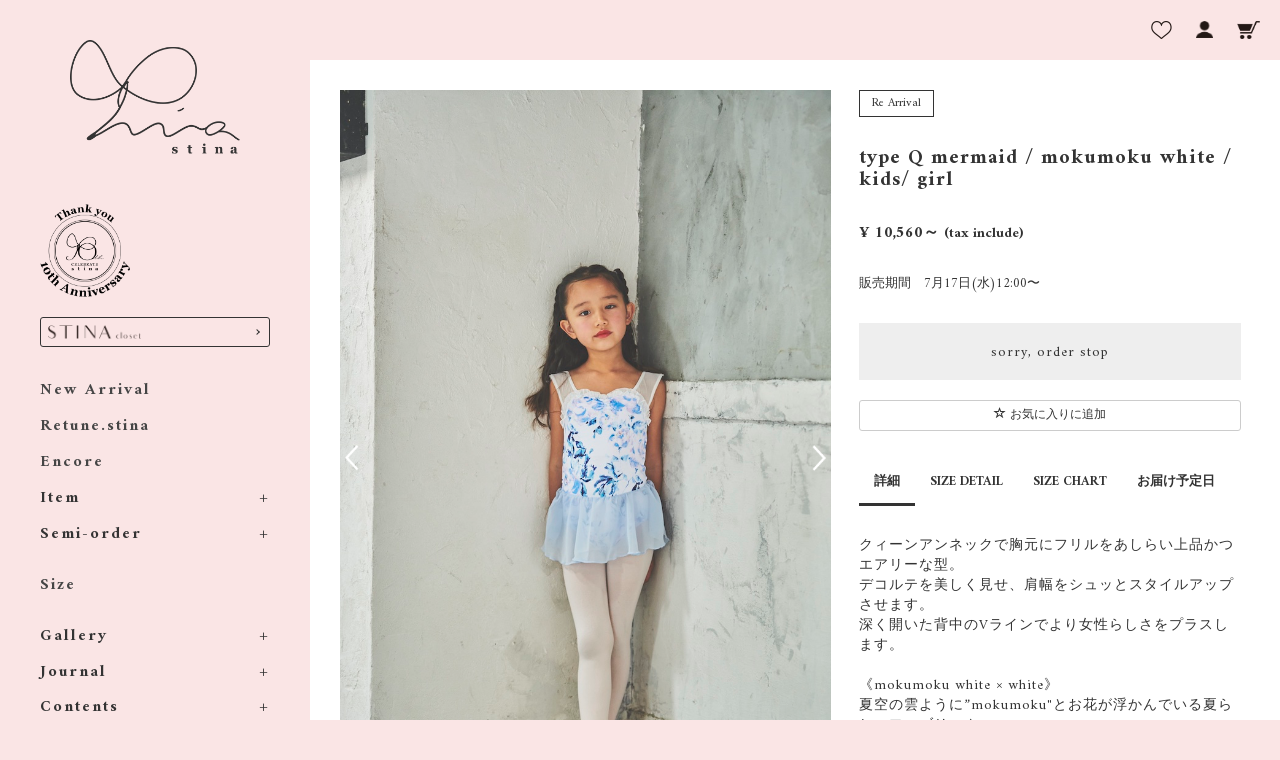

--- FILE ---
content_type: text/html; charset=UTF-8
request_url: https://stina.jp/products/detail/941
body_size: 15337
content:
<!doctype html>
<html lang="ja">
<head>
    <meta charset="utf-8">
    <meta http-equiv="X-UA-Compatible" content="IE=edge">
    <meta name="google-site-verification" content="knpM0Ck_0gjK9XMTGusVCLva-SFpBfs9KGmIxxThgGo" />
    <title>stina / type Q mermaid / mokumoku white / kids/ girl</title>
                    <meta name="viewport" content="width=device-width, initial-scale=1">
        
    <script type='text/javascript' src='//static.queue-it.net/script/queueclient.min.js'></script>
    <script
            data-queueit-c='stina'
            type='text/javascript'
            src='//static.queue-it.net/script/queueconfigloader.min.js'>
    </script>

    <link rel="shortcut icon" href="/template/custom/img/common/favicon.ico"/>
    <link rel="icon" type="image/vnd.microsoft.icon" href="/template/custom/img/common/favicon.ico"/>
    <script src="https://ajax.googleapis.com/ajax/libs/jquery/1.11.3/jquery.min.js"></script>
    <script>window.jQuery || document.write('<script src="/template/custom/js/vendor/jquery-1.11.3.min.js?v=3.0.16"><\/script>')</script>
    <!-- <script type="text/javascript" src="/template/custom/js/turnjs/extras/jquery.min.1.7.js"></script> -->
    <script type="text/javascript"
            src="/template/custom/js/turnjs/extras/jquery-ui-1.8.20.custom.min.js"></script>
    <script type="text/javascript"
            src="/template/custom/js/turnjs/extras/modernizr.2.5.3.min.js"></script>
    <script type="text/javascript" src="/template/custom/js/turnjs/lib/hash.js"></script>

    <!-- Latest compiled and minified CSS -->
    <link rel="stylesheet" href="/template/custom/bootstrap/3.3.4/css/bootstrap.min.css?202101"/>
	<link rel="preconnect" href="https://fonts.gstatic.com">
	<link href="https://fonts.googleapis.com/css2?family=Amiri:wght@400;700&display=swap" rel="stylesheet">
    <link href="/template/custom/bootstrap/3.3.4/css/font-awesome-4.7.0/css/font-awesome.min.css?20200619"
          rel="stylesheet">
    <link rel="stylesheet" href="/template/custom/js/jquery.colorbox/colorbox.css?20200619" type="text/css"
          media="all"/>
    <link rel="stylesheet" href="/template/custom/css/import.css?20200619" type="text/css" media="all"/>
    <link rel="stylesheet" href="/icomoon/style.css?20200619">
    <!-- HTML5 shim and Respond.js IE8 support of HTML5 elements and media queries -->
    <!--[if lt IE 9]>
    <script src="https://oss.maxcdn.com/libs/html5shiv/3.7.0/html5shiv.js"></script>
    <script src="https://oss.maxcdn.com/libs/respond.js/1.4.2/respond.min.js"></script>
    <![endif]-->

    <link rel="stylesheet" href="/user_data/css/common.css?20220714">
    <link rel="stylesheet" href="/user_data/css/top.css?20230522">
        		                                                        	    	        	        	    
    	    	

    

    <script src="/template/custom/bootstrap/3.3.4/js/bootstrap.min.js"></script>
    <script src="/template/custom/js/jquery.plugin.js"></script>

    <script type="text/javascript">//<![CDATA[

        var GlobalStockCount = 0;
        var GlobalOrderCount = 0;

        $(function () {

            // 期間内オーダー総数反映(山本)
            //$.ajax({
            //  type: "GET",
            //  url: "https://pms.stina.jp/service/GetAllowableOrder.html?key=c_ha_Z42Fxg4DxdRnceCaHqvhbGcpHjnXJC9_Qio96xLIj7DtGXeS0WWYuFhS51e",
            //  dataType: 'text'
//
            //}).success(function( msg ) {
            //  if( msg > 0 ){
            //    GlobalStockCount = msg;
            //  } else {
            //    $(".cartin").hide();
            //    $(".quantity").hide();
            //    $("#cartbtn_dynamic").html('<p class="btn btn-orderstop btn-block">sorry, order stop</p>').show();
            //    // $("#detail-warp").hide();
            //    // $(".select02").hide();
            //    // $(".before-product-option").hide();
            //    // $(".classlist02").hide();
//
            //    // カート入り口
            //    $("#bye_exe").hide();
            //    $("#cart-period-err").show();
            //  }
            //}).error(function( msg ) {
//
            //});

            // 在庫不足を初期非表示
            $(".stock_hide").hide();

            var product_codes = Array();

            // 各商品在庫不足判定
            $(".cart-confirm-list").each(function (i, tgStock) {
                var product_code_arr = $(this).data("product_code").split("-");
                var product_quantity = $(this).data("quantity");
                var product_code_tmp = 0;

                if (product_code_arr[1] == 'RV') {
                    product_code_tmp = product_code_arr[3];
                } else if (product_code_arr[0] == 'SK' && product_code_arr[1].match(/[ABCDEFGHIJK]/)) {
                    product_code_tmp = product_code_arr[2];
                } else {
                    product_code_tmp = product_code_arr[1];
                }

                // 生産コスト取得
                productCost = $(this).data("price01");
                if (productCost < 1) {
                    productCost = 1;
                }


                if (product_codes[product_code_tmp]) {
                    product_codes[product_code_tmp] += product_quantity * productCost;
                } else {
                    product_codes[product_code_tmp] = product_quantity * productCost;
                }
                GlobalOrderCount += product_quantity;

                // 生地別エラー取得
                //$.ajax({
                //    type: "GET",
                //    url: "https://pms.stina.jp/service/GetAllowableStock.html?key=c_ha_Z42Fxg4DxdRnceCaHqvhbGcpHjnXJC9_Qio96xLIj7DtGXeS0WWYuFhS51e&productCode=" + product_code_tmp + "&quantity=" + product_codes[product_code_tmp],
                //    dataType: 'text'
//
                //}).success(function (msg) {
                //    if (msg == 'true') {
                //        $(tgStock).hide();
//
                //    } else if (msg == 'wrong productCode') {
                //        $(tgStock).hide();
//
                //    } else {
                //        $("#stock_alert").show();
                //        $("#bye_exe").hide();
                //    }
//
                //    // 期間内オーダー総数再問い合わせ
                //    $.ajax({
                //        type: "GET",
                //        url: "https://pms.stina.jp/service/GetAllowableOrder.html?key=c_ha_Z42Fxg4DxdRnceCaHqvhbGcpHjnXJC9_Qio96xLIj7DtGXeS0WWYuFhS51e",
                //        dataType: 'text'
//
                //    }).success(function (msg) {
                //        if (msg >= GlobalOrderCount) {
//
                //        } else {
                //            // カート入り口
                //            $("#bye_exe").hide();
                //            $("#cart-totalorder-err").show();
                //        }
                //    }).error(function (msg) {
//
                //    });
//
                //}).error(function (msg) {
                //    // エラー処理があればここに追記
                //});
            });

            $("#cart-quantity").change(function () {
                var product_id = $("#product_id").val();
                var cartQuantity = $("#cart-quantity").val();
                if (cartQuantity < 1) {
                    cartQuantity = 1;
                }

                // 生産管理用フラグを定義(山本)
                var seisanStockOK = true;
                var seisanPeriodOK = true;

                var classcat_id2 = $('select[name=classcategory_id2]').val();
                var classcat_id1 = $("input:radio[name='classcategory_id1']:checked").val();
                var classcat2 = eccube['classCategories'][classcat_id1]['#' + classcat_id2];


                // 材料消費数反映(山本)
                if ($("#product_code_dynamic").text()) {

                    var product_code_arr = $("#product_code_dynamic").text().split("-");
                    var product_code_tmp = 0;
                    if (product_code_arr[1] == 'RV') {
                        product_code_tmp = product_code_arr[3];
                    } else if (product_code_arr[0] == 'SK' && product_code_arr[1].match(/[ABCDEFGHIJK]/)) {
                        product_code_tmp = product_code_arr[2];
                    } else {
                        product_code_tmp = product_code_arr[1];
                    }

                    // 生産コストを取得
                    var productCost = 1;
                    if (classcat2['price01'] > 0) {
                        productCost = classcat2['price01'];
                    } else {
                        productCost = 1;
                    }

                    //$.ajax({
                    //    type: "GET",
                    //    //url: "http://153.126.169.42/test.php",
                    //    url: "https://pms.stina.jp/service/GetAllowableStock.html?key=c_ha_Z42Fxg4DxdRnceCaHqvhbGcpHjnXJC9_Qio96xLIj7DtGXeS0WWYuFhS51e&productCode=" + product_code_tmp + "&quantity=" + productCost,
                    //    dataType: 'text'
//
                    //}).success(function (msg) {
                    //    if (msg == 'true') {
                    //        //alert('在庫あり');
                    //        seisanStockOK = true;
                    //        $("#cartbtn_default").show();
                    //        $("#cartbtn_dynamic").text('').hide();
//
                    //    } else if (msg == 'wrong productCode') {
                    //        seisanStockOK = true;
                    //        $("#cartbtn_default").show();
                    //        $("#cartbtn_dynamic").text('').hide();
//
                    //    } else {
                    //        seisanStockOK = false;
                    //        $("#cartbtn_dynamic").html('<p class="btn btn-orderstop btn-block">この生地は在庫切れです</p>').show();
                    //        $("#cartbtn_default").hide();
                    //        //alert('在庫なし');
                    //    }
//
                    //}).error(function (msg) {
                    //    // エラー処理があればここに追記
                    //});
                }
            });

            // Pattern Color Select
            $(".cate1").click(function () {
                var product_id = $("#product_id").val();
                var classcategory_id1 = $('input[name=classcategory_id1]:checked').val();
                $("#main_img_src").prop("src", "/user_data/packages/bootstrap/img/pattern_color_select/" + $(this).attr("data-main_img") + ".jpg");
                $("#echo_classcategory_name1").text($(this).attr("data-classcategory_name1"));

                $(".pattern_li label").css("border", "solid 4px #ffffff");
                $(this).parent("label").css("border", "solid 4px #f37f8c");
            })


            // Fabric Selectの実装
            if ($("#product_id").val() >= 9 && $("#product_id").val() <= 11) {
            //    $("#fabric_select_area").hide();

            } else if ($("#product_id").val() > 0) {
                $(".pattern_li").hide();
                $(".fabric_btn").click(function () {
                    $(".fabric_btn").css("border", "solid 4px #ffffff");
                    $(this).css("border", "solid 4px #f37f8c");

                    var fabricCode = $(this).attr("data-fabric_code");
                    var fabricCodeArr = fabricCode.split(" ");
                    var tmpProductCode = "";

                    $(".pattern_li").hide();

                    for (var i = 0, len = fabricCodeArr.length; i < len; i++) {
                        tmpProductCode = fabricCodeArr[i];

                        $('li[class*=pattern_A-' + tmpProductCode + '-]').show('nomal');
                        $('li[class*=pattern_A-RV-N1-' + tmpProductCode + '-]').show('nomal');
                        $('li[class*=pattern_A-RV-N2-' + tmpProductCode + '-]').show('nomal');
                        $('li[class*=pattern_A-RV-N3-' + tmpProductCode + '-]').show('nomal');
                        $('li[class*=pattern_A-RV-N4-' + tmpProductCode + '-]').show('nomal');
                        $('li[class*=pattern_A-RV-N5-' + tmpProductCode + '-]').show('nomal');
                        $('li[class*=pattern_A-RV-N6-' + tmpProductCode + '-]').show('nomal');
                        $('li[class*=pattern_A-RV-N7-' + tmpProductCode + '-]').show('nomal');
                        $('li[class*=pattern_B-' + tmpProductCode + '-]').show('nomal');
                        $('li[class*=pattern_B-RV-N1-' + tmpProductCode + '-]').show('nomal');
                        $('li[class*=pattern_B-RV-N2-' + tmpProductCode + '-]').show('nomal');
                        $('li[class*=pattern_B-RV-N3-' + tmpProductCode + '-]').show('nomal');
                        $('li[class*=pattern_B-RV-N4-' + tmpProductCode + '-]').show('nomal');
                        $('li[class*=pattern_B-RV-N5-' + tmpProductCode + '-]').show('nomal');
                        $('li[class*=pattern_B-RV-N6-' + tmpProductCode + '-]').show('nomal');
                        $('li[class*=pattern_B-RV-N7-' + tmpProductCode + '-]').show('nomal');
                        $('li[class*=pattern_C-' + tmpProductCode + '-]').show('nomal');
                        $('li[class*=pattern_C-RV-N1-' + tmpProductCode + '-]').show('nomal');
                        $('li[class*=pattern_C-RV-N2-' + tmpProductCode + '-]').show('nomal');
                        $('li[class*=pattern_C-RV-N3-' + tmpProductCode + '-]').show('nomal');
                        $('li[class*=pattern_C-RV-N4-' + tmpProductCode + '-]').show('nomal');
                        $('li[class*=pattern_C-RV-N5-' + tmpProductCode + '-]').show('nomal');
                        $('li[class*=pattern_C-RV-N6-' + tmpProductCode + '-]').show('nomal');
                        $('li[class*=pattern_C-RV-N7-' + tmpProductCode + '-]').show('nomal');
                        $('li[class*=pattern_D-' + tmpProductCode + '-]').show('nomal');
                        $('li[class*=pattern_D-RV-N1-' + tmpProductCode + '-]').show('nomal');
                        $('li[class*=pattern_D-RV-N2-' + tmpProductCode + '-]').show('nomal');
                        $('li[class*=pattern_D-RV-N3-' + tmpProductCode + '-]').show('nomal');
                        $('li[class*=pattern_D-RV-N4-' + tmpProductCode + '-]').show('nomal');
                        $('li[class*=pattern_D-RV-N5-' + tmpProductCode + '-]').show('nomal');
                        $('li[class*=pattern_D-RV-N6-' + tmpProductCode + '-]').show('nomal');
                        $('li[class*=pattern_D-RV-N7-' + tmpProductCode + '-]').show('nomal');
                        $('li[class*=pattern_E-' + tmpProductCode + '-]').show('nomal');
                        $('li[class*=pattern_E-RV-N1-' + tmpProductCode + '-]').show('nomal');
                        $('li[class*=pattern_E-RV-N2-' + tmpProductCode + '-]').show('nomal');
                        $('li[class*=pattern_E-RV-N3-' + tmpProductCode + '-]').show('nomal');
                        $('li[class*=pattern_E-RV-N4-' + tmpProductCode + '-]').show('nomal');
                        $('li[class*=pattern_E-RV-N5-' + tmpProductCode + '-]').show('nomal');
                        $('li[class*=pattern_E-RV-N6-' + tmpProductCode + '-]').show('nomal');
                        $('li[class*=pattern_E-RV-N7-' + tmpProductCode + '-]').show('nomal');
                        $('li[class*=pattern_F-' + tmpProductCode + '-]').show('nomal');
                        $('li[class*=pattern_F-RV-N1-' + tmpProductCode + '-]').show('nomal');
                        $('li[class*=pattern_F-RV-N2-' + tmpProductCode + '-]').show('nomal');
                        $('li[class*=pattern_F-RV-N3-' + tmpProductCode + '-]').show('nomal');
                        $('li[class*=pattern_F-RV-N4-' + tmpProductCode + '-]').show('nomal');
                        $('li[class*=pattern_F-RV-N5-' + tmpProductCode + '-]').show('nomal');
                        $('li[class*=pattern_F-RV-N6-' + tmpProductCode + '-]').show('nomal');
                        $('li[class*=pattern_F-RV-N7-' + tmpProductCode + '-]').show('nomal');
                        $('li[class*=pattern_SK-A-' + tmpProductCode + ']').show('nomal');
                        $('li[class*=pattern_SK-B-' + tmpProductCode + ']').show('nomal');
                        $('li[class*=pattern_SK-C-' + tmpProductCode + ']').show('nomal');
                        $('li[class*=pattern_KB-' + tmpProductCode + '-]').show('nomal');
                        $('li[class*=pattern_KB-RV-N1-' + tmpProductCode + '-]').show('nomal');
                        $('li[class*=pattern_KB-RV-N2-' + tmpProductCode + '-]').show('nomal');
                        $('li[class*=pattern_KB-RV-N3-' + tmpProductCode + '-]').show('nomal');
                        $('li[class*=pattern_KB-RV-N4-' + tmpProductCode + '-]').show('nomal');
                        $('li[class*=pattern_KB-RV-N5-' + tmpProductCode + '-]').show('nomal');
                        $('li[class*=pattern_KB-RV-N6-' + tmpProductCode + '-]').show('nomal');
                        $('li[class*=pattern_KB-RV-N7-' + tmpProductCode + '-]').show('nomal');
                        $('li[class*=pattern_KG-' + tmpProductCode + '-]').show('nomal');
                        $('li[class*=pattern_KG-RV-N1-' + tmpProductCode + '-]').show('nomal');
                        $('li[class*=pattern_KG-RV-N2-' + tmpProductCode + '-]').show('nomal');
                        $('li[class*=pattern_KG-RV-N3-' + tmpProductCode + '-]').show('nomal');
                        $('li[class*=pattern_KG-RV-N4-' + tmpProductCode + '-]').show('nomal');
                        $('li[class*=pattern_KG-RV-N5-' + tmpProductCode + '-]').show('nomal');
                        $('li[class*=pattern_KG-RV-N6-' + tmpProductCode + '-]').show('nomal');
                        $('li[class*=pattern_KG-RV-N7-' + tmpProductCode + '-]').show('nomal');
                        $('li[class*=pattern_JB-' + tmpProductCode + '-]').show('nomal');
                        $('li[class*=pattern_JB-RV-N1-' + tmpProductCode + '-]').show('nomal');
                        $('li[class*=pattern_JB-RV-N2-' + tmpProductCode + '-]').show('nomal');
                        $('li[class*=pattern_JB-RV-N3-' + tmpProductCode + '-]').show('nomal');
                        $('li[class*=pattern_JB-RV-N4-' + tmpProductCode + '-]').show('nomal');
                        $('li[class*=pattern_JB-RV-N5-' + tmpProductCode + '-]').show('nomal');
                        $('li[class*=pattern_JB-RV-N6-' + tmpProductCode + '-]').show('nomal');
                        $('li[class*=pattern_JB-RV-N7-' + tmpProductCode + '-]').show('nomal');
                        $('li[class*=pattern_JG-' + tmpProductCode + '-]').show('nomal');
                        $('li[class*=pattern_JG-RV-N1-' + tmpProductCode + '-]').show('nomal');
                        $('li[class*=pattern_JG-RV-N2-' + tmpProductCode + '-]').show('nomal');
                        $('li[class*=pattern_JG-RV-N3-' + tmpProductCode + '-]').show('nomal');
                        $('li[class*=pattern_JG-RV-N4-' + tmpProductCode + '-]').show('nomal');
                        $('li[class*=pattern_JG-RV-N5-' + tmpProductCode + '-]').show('nomal');
                        $('li[class*=pattern_JG-RV-N6-' + tmpProductCode + '-]').show('nomal');
                        $('li[class*=pattern_JG-RV-N7-' + tmpProductCode + '-]').show('nomal');
                        $('li[class*=pattern_G-' + tmpProductCode + '-]').show('nomal');
                        $('li[class*=pattern_G-RV-N1-' + tmpProductCode + '-]').show('nomal');
                        $('li[class*=pattern_G-RV-N2-' + tmpProductCode + '-]').show('nomal');
                        $('li[class*=pattern_G-RV-N3-' + tmpProductCode + '-]').show('nomal');
                        $('li[class*=pattern_G-RV-N4-' + tmpProductCode + '-]').show('nomal');
                        $('li[class*=pattern_G-RV-N5-' + tmpProductCode + '-]').show('nomal');
                        $('li[class*=pattern_G-RV-N6-' + tmpProductCode + '-]').show('nomal');
                        $('li[class*=pattern_G-RV-N7-' + tmpProductCode + '-]').show('nomal');
                    }
                    // 在庫不足は消す
                    $(".stock_hide").hide();
                })
            }


            // off canvas button
            $(document).on('click', '.toggle-offcanvas', function () {
                $('.row-offcanvas').toggleClass('active');
                return false;
            });

            // swipe event
            $("#main_column, #rightcolumn").on("touchstart", TouchStart);
            $("#main_column, #rightcolumn").on("touchmove", TouchMove);

            function Position(e) {
                var x = e.originalEvent.touches[0].pageX;
                var y = e.originalEvent.touches[0].pageY;
                x = Math.floor(x);
                y = Math.floor(y);
                var pos = {'x': x, 'y': y};
                return pos;
            }

            function TouchStart(event) {
                var pos = Position(event);
                $("#main_column").data("memory", pos.x);
            }

            function TouchMove(event) {
                var pos = Position(event); //X,Yを得る
                var start = $("#main_column").data("memory");
                var range = start - pos.x;
                if (range > 50) {
                    // 左に移動
                    $('.row-offcanvas').removeClass('active');
                } else if (start < 30 && range < -10) {
                    // 右に移動
                    $('.row-offcanvas').addClass('active');
                }
            }

            // input clear
            $(".input-clear").inputClear();
            // pagetop
            var pageTop = function () {
                $((navigator.userAgent.indexOf("Opera") != -1) ? document.compatMode == 'BackCompat' ? 'body' : 'html' : 'html,body').animate({scrollTop: 0}, 'slow');
                return false;
            };
            var pageBottom = function () {
                $((navigator.userAgent.indexOf("Opera") != -1) ? document.compatMode == 'BackCompat' ? 'body' : 'html' : 'html,body').animate({scrollTop: $(document).height() - $(window).height()}, 'slow');
                return false;
            };
            $("a[href^=#top]").click(pageTop);

            // vimize
            $().vimize({
                homePagePath: '/',
                searchBoxSelector: 'input#header-search',
                selectors: {
                    0: '#category_area a',
                    1: '#product-list-wrap a, .navi a, #main_column a',
                },
                defaultSelectors: 1,
                command: {
                    CAT: function () {
                        window.location.href = 'https://www.google.co.jp/search?tbm=isch&q=cat';
                    }
                },
                commandError: function (e) {
                    alert(e);
                }
            });
        });
        //]]></script>

</head>

<!-- ▼BODY部 スタート -->
<body id="page_product_detail" class="product_page">
<noscript><p>JavaScript を有効にしてご利用下さい.</p></noscript>
<div class="frame_outer">
    <a name="top" id="top"></a>
	<!--▼menu-->
	<div id="menuBtn"></div>
	<aside id="sidebar">
                                                                                <div class="logo pc">
			<a href="https://stina.jp/">
                <img src="/user_data/img/common/logo.png" alt="stina">
			</a>

		</div>

		<nav id="global-nav">
			<ul>
                                <li><a href="https://stina.jp/stina10th"><img src="/user_data/packages/bootstrap/img/10th/banner.png" alt="10th Anniversary stina" width="90px" height="auto"></a></li>
		    	<li class="closetLink space pc"><a href="https://stina.jp/stina_closet"><img src="/user_data/img/common/closet_logo.png" alt="stina closet"></a></li>
		    	<li class="sp"><a href="https://stina.jp/">Top</a></li>
				<li><a href="https://stina.jp/product/?category=new">New Arrival</a></li>
				<li><a href="https://stina.jp/product/?category=retune">Retune.stina</a></li>
				<li><a href="https://stina.jp/product/?category=recommend">Encore</a></li>
				
				<li>
			    	<input id="acd-check1" class="acd-check" type="checkbox">
					<label class="acd-label" for="acd-check1">Item</label>
					<ul class="acd-content">
				        <li><a href="https://stina.jp/product/?category=all">All</a></li>
						<li><a href="https://stina.jp/product/?category=leotard">Leotard</a></li>
						<li><a href="https://stina.jp/product/?category=kids_girl">Kids &amp; Girl</a></li>
						<li><a href="https://stina.jp/product/?category=workout">Workout</a></li>
						<li><a href="https://stina.jp/product/?category=accessories">Accessories</a></li>
					</ul>
				</li>
				<li class="space">
					<input id="acd-check2" class="acd-check" type="checkbox">
					<label class="acd-label" for="acd-check2">Semi-order</label>
					<ul class="acd-content">
						<li><a href="https://stina.jp/product/?category=semi_lady">Line up</a></li>
						<li><a href="https://stina.jp/user_data/semi_order_system">Semi-order system</a></li>
						<li><a href="https://stina.jp/user_data/fabric">Fabric</a></li>
					</ul>
				</li>
				<li class="space">
				<a href="https://stina.jp/user_data/size">Size</a>
				</li>
				<li>
					<input id="acd-check5" class="acd-check" type="checkbox">
					<label class="acd-label" for="acd-check5">Gallery</label>
					<ul class="acd-content">
						<li><a href="https://stina.jp/gallery/2025awkaneko">Fumi Kaneko 2025 AW</a></li>
						<li><a href="https://stina.jp/gallery/2025awono">Ayako Ono 2025 AW</a></li>
						<li><a href="https://stina.jp/gallery/2025sskaneko">Fumi Kaneko 2025 SS</a></li>
						<li><a href="https://stina.jp/gallery/2025ssono">Ayako Ono 2025 SS</a></li>
						<li><a href="https://stina.jp/gallery/2024awkaneko">Fumi Kaneko 2024 AW</a></li>
						<li><a href="https://stina.jp/gallery/2024awono">Ayako Ono 2024 AW</a></li>
						<li><a href="https://stina.jp/gallery/2024ss">Ayako Ono 2024 SS</a></li>
                        <li><a href="https://stina.jp/gallery/2023black_gallery">2023 BLACK stina</a></li>
						<li><a href="https://stina.jp/gallery/2023aw">Ayako Ono 2023 AW</a></li>
						<li><a href="https://stina.jp/gallery/2023ssono">Ayako Ono 2023 SS</a></li>
						<li><a href="https://stina.jp/gallery/2023sstakada">Akane Takada 2023 SS</a></li>
						<li><a href="https://stina.jp/gallery/2022awono">Ayako Ono 2022 AW</a></li>
						<li><a href="https://stina.jp/gallery/2022awtakada">Akane Takada 2022 AW</a></li>
						<li><a href="https://stina.jp/gallery/2022ss">Fumi Kaneko 2022 SS</a></li>
						<li><a href="https://stina.jp/gallery/2021aw">Fumi Kaneko 2021 AW</a></li>
						<li><a href="https://stina.jp/gallery/2021ss">Ayako Ono 2021 SS</a></li>
						<li><a href="https://stina.jp/gallery/2020aw">Ayako Ono 2020 AW</a></li>
						<li><a href="https://stina.jp/topics/2020aw/">2020 AW Collection</a></li>
						<li><a href="https://stina.jp/gallery/black">Black stina ~Dia’s~</a></li>
					</ul>
				</li>
                <li class="space">
                    <input id="acd-check6" class="acd-check" type="checkbox">
					<label class="acd-label" for="acd-check6">Journal</label>
                    <ul class="acd-content">
                        <li class="second">
                        <input id="acd-check6-6" class="acd-check" type="checkbox">
					    <label class="acd-label" for="acd-check6-6">2025 AW</label>
                        <ul class="acd-content">
                            <li><a href="https://stina.jp/journal/202512retune">2025.12.Retune</a></li>
                            <li><a href="https://stina.jp/journal/2025dec">2025.Dec</a></li>
                            <li><a href="https://stina.jp/journal/202511retune">2025.11.Retune</a></li>
                            <li><a href="https://stina.jp/journal/2025nov">2025.Nov</a></li>
                            <li><a href="https://stina.jp/journal/2025retune">2025.10.Retune</a></li>
                            <li><a href="https://stina.jp/journal/2025oct">2025.Oct</a></li>
                            <li><a href="https://stina.jp/journal/2025sep">2025.Sep</a></li>
                            <li><a href="https://stina.jp/journal/2025aug">2025.Aug</a></li>
                        </ul>
                        </li>
                        <li class="second">
                        <input id="acd-check6-5" class="acd-check" type="checkbox">
					    <label class="acd-label" for="acd-check6-5">2025 SS</label>
                        <ul class="acd-content">
                            <li><a href="https://stina.jp/journal/2025familiar">2025.familiar</a></li>
                            <li><a href="https://stina.jp/journal/2025jun">2025.jun</a></li>
                            <li><a href="https://stina.jp/journal/2025morea">2025.MoRea</a></li>
                            <li><a href="https://stina.jp/journal/2025may">2025.May</a></li>
                            <li><a href="https://stina.jp/journal/2025apr">2025.Apr</a></li>
                            <li><a href="https://stina.jp/journal/2025mar">2025.Mar</a></li>
                            <li><a href="https://stina.jp/journal/2025feb">2025.Feb</a></li>
                            <li><a href="https://stina.jp/journal/2025jan">2025.Jan</a></li>
                        </ul>
                        </li>
                        <li class="second">
                        <input id="acd-check6-4" class="acd-check" type="checkbox">
					    <label class="acd-label" for="acd-check6-4">2024 AW</label>
                        <ul class="acd-content">
                            <li><a href="https://stina.jp/journal/2024dec">2024.Dec</a></li>
                            <li><a href="https://stina.jp/journal/2024nov">2024.Nov</a></li>
                            <li><a href="https://stina.jp/journal/2024legend">2024.Legend</a></li>
                            <li><a href="https://stina.jp/journal/2024chikazawa2">2024.Collaboration</a></li>
                            <li><a href="https://stina.jp/journal/2024oct">2024.Oct</a></li>
                            <li><a href="https://stina.jp/journal/2024sep">2024.Sep</a></li>
                            <li><a href="https://stina.jp/journal/2024aug">2024.Aug</a></li>
                        </ul>
                        </li>
                        <li class="second">
                        <input id="acd-check6-3" class="acd-check" type="checkbox">
					    <label class="acd-label" for="acd-check6-3">2024 SS</label>
                        <ul class="acd-content">
                            <li><a href="https://stina.jp/journal/2024jun">2024.Jun</a></li>
                            <li><a href="https://stina.jp/journal/2024morea">2024.MoRea</a></li>
                            <li><a href="https://stina.jp/journal/2024may">2024.May</a></li>
                            <li><a href="https://stina.jp/journal/2024chikazawa">2024.Collaboration</a></li>
                            <li><a href="https://stina.jp/journal/2024apr">2024.Apr</a></li>
                            <li><a href="https://stina.jp/journal/2024mar">2024.Mar</a></li>
                            <li><a href="https://stina.jp/journal/2024feb">2024.Feb</a></li>
                            <li><a href="https://stina.jp/journal/2024jan">2024.Jan</a></li>
                        </ul>
                        </li>
                        <li class="second">
                        <input id="acd-check6-2" class="acd-check" type="checkbox">
					    <label class="acd-label" for="acd-check6-2">2023 AW</label>
                        <ul class="acd-content">
                            <li><a href="https://stina.jp/journal/2023dec">2023.Dec</a></li>
                            <li><a href="https://stina.jp/journal/2023nov">2023.Nov</a></li>
                            <li><a href="https://stina.jp/journal/2023oct">2023.Oct</a></li>
                            <li><a href="https://stina.jp/journal/2023black">2023.BLACK stina</a></li>
                            <li><a href="https://stina.jp/journal/2023sep">2023.Sep</a></li>
                            <li><a href="https://stina.jp/journal/2023aug">2023.Aug</a></li>
                        </ul>
                        </li>
                        <li class="second">
                        <input id="acd-check6-1" class="acd-check" type="checkbox">
					    <label class="acd-label" for="acd-check6-1">2023 SS</label>
                        <ul class="acd-content">
                            <li><a href="https://stina.jp/journal/2023jun">2023.Jun</a></li>
                            <li><a href="https://stina.jp/journal/2023may">2023.May</a></li>
                            <li><a href="https://stina.jp/journal/2023apr">2023.Apr</a></li>
                        </ul>
                        </li>
                    </ul>
                </li>
				<li class="space">
					<input id="acd-check4" class="acd-check" type="checkbox">
					<label class="acd-label" for="acd-check4">Contents</label>
					<ul class="acd-content">
												<li><a href="https://stina.jp/snap/">Snap</a></li>
						<li><a href="https://stina.jp/topics/">Topics</a></li>
						<li><a href="https://stina.jp/ambassador/">Ambassador</a></li>
						<li><a href="https://stina.jp/schoolinformation/">School information</a></li>
					</ul>
				</li>
				<li><a href="https://stina.jp/user_data/about">About</a></li>
				<li><a href="https://stina.jp/user_data/guide">Guide</a></li>
				<li class="space"><a href="https://stina.jp/contact">Contact</a></li>
                <li class="closetLink sp"><a href="https://stina.jp/stina_closet"><img src="/user_data/img/common/closet_logo.png" alt="stina closet"></a></li>
			</ul>
		</nav>
	    		<div class="sns">
			<ul>
				<li><a href="https://www.instagram.com/stina_official_/" target="_blank"><img src="/user_data/packages/bootstrap/img/new/insta.png" alt="Instagram"></a></li>
								<li><a href="https://www.youtube.com/channel/UCdVajuOknufEKPK9f2ug97g" target="_blank"><img src="/user_data/packages/bootstrap/img/new/youtube.png" alt="YouTube"></a></li>
				<li><a href="https://ameblo.jp/sayuri-leotard-stina/" target="_blank"><img src="/user_data/packages/bootstrap/img/new/blog.png" alt="Blog"></a></li>
				<li><a href="https://line.me/R/ti/p/@530pfcxg?from=page" target="_blank"><img src="/user_data/packages/bootstrap/img/new/line.png" alt="LINE"></a></li>
                </ul>
			</ul>
		</div>
	</aside>
	<!--▲menu-->
<div id="container" class="container">
<header id="global-head">
                                                                        <h1 id="logo" class="sp"><a href="https://stina.jp/"><img src="/user_data/img/common/logo2.png" alt="stina"></a></h1>
        			<ul class="mymenu">
							<li><a href="https://stina.jp/mypage/login"><img src="/user_data/img/common/ico-logout.png" alt="Login"></a></li>
							<li><a href="https://stina.jp/mypage"><img src="/user_data/img/common/ico-mypage.png" alt="MyPage"></a></li>
				<li><a href="https://stina.jp/cart"><img src="/user_data/img/common/ico-cart.png" alt="Cart"></a></li>
			</ul>
    </header>


            
    <!-- ▼メイン -->
            
        
        	            <div id="undercolumn-order">
    <div id="detailarea" class="clearfix directors_select mainCont">

        <div class="detail-inner director-inner clearfix">

            <div id="detailphotobloc-wrap" class="col-md-detail-img director-slider">

                <div id="detailphotobloc" class="slideBox">
                    <!--★画像★-->
                                            <!-- ↓スライダー本体 -->
                        <ul class="thumb-item thumb-item2">
                                                                                                <li><img src="/upload/save_image/0424142553_644612e136999.jpeg" /></li>
                                                                    <li><img src="/upload/save_image/0424142552_644612e0eccf9.jpeg" /></li>
                                                                    <li><img src="/upload/save_image/0716161143_66961d2f4e8af.jpg" /></li>
                                                                    <li><img src="/upload/save_image/0424142553_644612e1aa973.jpg" /></li>
                                                                    <li><img src="/upload/save_image/0424142554_644612e200259.jpeg" /></li>
                                                                    <li><img src="/upload/save_image/0424142554_644612e278dbd.jpeg" /></li>
                                                                    <li><img src="/upload/save_image/0424142554_644612e2333e2.jpeg" /></li>
                                                                    <li><img src="/upload/save_image/0424142554_644612e2ef6fe.jpg" /></li>
                                                                    <li><img src="/upload/save_image/0424142600_644612e8b13f4.jpg" /></li>
                                                                                    </ul>
                    
                                            <!-- ↓サムネイル -->
                        <ul class="thumb-item-nav thumbLink">
                                                            <li><img src="/upload/save_image/0424142553_644612e136999.jpeg" /></li>
                                                            <li><img src="/upload/save_image/0424142552_644612e0eccf9.jpeg" /></li>
                                                            <li><img src="/upload/save_image/0716161143_66961d2f4e8af.jpg" /></li>
                                                            <li><img src="/upload/save_image/0424142553_644612e1aa973.jpg" /></li>
                                                            <li><img src="/upload/save_image/0424142554_644612e200259.jpeg" /></li>
                                                            <li><img src="/upload/save_image/0424142554_644612e278dbd.jpeg" /></li>
                                                            <li><img src="/upload/save_image/0424142554_644612e2333e2.jpeg" /></li>
                                                            <li><img src="/upload/save_image/0424142554_644612e2ef6fe.jpg" /></li>
                                                            <li><img src="/upload/save_image/0424142600_644612e8b13f4.jpg" /></li>
                                                    </ul>
                        <style>
                            ul.thumbLink{ padding: 0px; margin: 0px; }
                            .thumbLink li{ margin: 10px 2% 0px 0px; width: 23.5%; list-style: none; padding: 0px; float: left; }
                        </style>
                                    </div>
            </div>

            <div id="detailrightbloc-wrap" class="col-md-6 director-text">
                <div id="detailrightbloc" class="">

                    <div id="cart_area-wrap" class="">
                        <div class="cart_area clearfix">

                            <form action="?" method="post" id="form1" name="form1">
                                <!--▼買い物かご-->

                                <div id="detail-warp" class="">
                                    <div class="product-name-area clearfix">
									<div id="itemIcon" class="itemIcon"></div>
									<script type="text/javascript">
									(function ($) {

										var json_data;
										var $dir = location.href.split("/");
										var $dir2 = $dir[$dir.length -1];
										$.ajax({
											type: 'POST',
											url: '/api/product/return_tag_html/'+ $dir2 +'/json',
											dataType: 'json',
											success: function (data) {
												var sheetsEntry = data;
												json_data = sheetsEntry;
											}
										}).done(function (data) {
											$('#itemIcon').html(data);
											//alert(data);
										}).fail(function () {
											//alert('error');
										});
									})(jQuery);
									</script>
                                        <!--★商品名★-->
                                        <h2 class="margin-none product-name">type Q mermaid / mokumoku white / kids/ girl</h2>
                                        <br>
                                        <div id="echo_classcategory_name1" style="margin-top: 5px;"></div>
                                    </div>
                                    <!--★商品コード★-->
                                                                                                                                                                                                                                                                                                
                                    <!--★販売価格★-->
                                    <dl class="order-price">
                                            <dd class="">
                      <span id="price02_default">
                                                    ¥ 10,560～
                        </span><span id="price02_dynamic">(tax include)</span>
                                                </dd>
                                        </dl>
                                                                                                        </div>
                                <div class="classlist margin-bottom-lg clearfix">
                                    <div class="kikaku01-comment">
                                        										<p>販売期間　7月17日(水)12:00〜</p>
                                        										                                    </div>
                                </div>

								
                                                                
                                                                    <div class="clearfix">
                                        <div class="cartinFake">
                                                                                            sorry, order stop
                                            </div>
                                    </div>
                                    <style>
                                        .form-group{ display: none; }
                                    </style>
                                
                                                                    <div id="detail_cart_box__favorite_button" class="favorite_btn" style="padding: 20px 0px;">
                                                                                    <button type="submit" id="favorite" class="btn btn-default btn-sm btn-block"><span class="glyphicon glyphicon-star-empty"></span> お気に入りに追加</button>
                                                                            </div>
                                
                                <div style="display: none"><input type="hidden" id="mode" name="mode" /></div><div style="display: none"><input type="hidden" id="product_id" name="product_id" value="941" /></div><div style="display: none"><input type="hidden" id="product_class_id" name="product_class_id" /></div><div style="display: none"><input type="hidden" id="_token" name="_token" value="rtw5Ey6FXpndPeT6TQyC2eBDC1lWWU4xfvzlDDz8Rog" /></div>
                            </form>
                        </div>
                    </div>
                    <div class="tab_wrap">
                        <input id="tab1" type="radio" name="tab_btn" checked>
                        <input id="tab2" type="radio" name="tab_btn">
                        <input id="tab3" type="radio" name="tab_btn">
                        <input id="tab4" type="radio" name="tab_btn">
                                                    <div class="tab_area">
                                <label class="tab1_label" for="tab1">詳細</label>
                                <label class="tab2_label" for="tab2">SIZE DETAIL</label>
                                <label class="tab3_label" for="tab3">SIZE CHART</label>
                                <label class="tab4_label" for="tab4">お届け予定日</label>
                            </div>
						                        <div class="panel_area">
                            <div id="panel1" class="tab_panel">
                                <p>
                                    クィーンアンネックで胸元にフリルをあしらい上品かつエアリーな型。<br />
デコルテを美しく見せ、肩幅をシュッとスタイルアップさせます。<br />
深く開いた背中のVラインでより女性らしさをプラスします。<br />
<br />
《mokumoku white × white》<br />
夏空の雲ように”mokumoku"とお花が浮かんでいる夏らしいファブリック。<br />
whiteのパワーネットとの合わせで爽やかな一枚に。<br />
<br />
kids skirt : light blue<br />
※kidsサイズのみskirtがついています。<br />
<br />
［サイズ］<br />
kids : 2サイズ展開<br />
girl : 3サイズ展開<br />
<br />
kidsモデル着用：kids Sサイズ<br />
girlモデル着用： Jr.Mサイズ<br />
<br />
［裏仕様］<br />
bust panel(胸部裏地)<br />
<br />
［素材］<br />
プリント生地 : ポリエステル85％ / ポリウレタン15％<br />
裏地 : ポリエステル82% / ポリウレタン18%<br />
ソフトパワーネット：ポリエステル93% / ポリウレタン7%<br />
<br />
※柄の出方は商品によって異なります。柄指定は出来ません。<br />
掲載画像と異なる場合もございますので予めご了承ください。<br />
また、「デザイン、イメージが違う」「サイズが合わない」などお客様のご都合によるご注文内容のご変更、キャンセル、返品交換は一切お受け出来ません。<br />
<br />
Design by Sayuri Kubota<br />
made in Japan
                                </p>
                            </div>
                            <div id="panel2" class="tab_panel main_comment01">
                                								<div class="sizeDetailImg">
                                    <div class="img" style="flex-basis: 80%;"><img src="/user_data/packages/bootstrap/img/detail/typeQ_detail01.jpg" alt="size_detail"></div>
								</div>
                                <div class="sizeDetailImg">
                                    <div class="img" style="flex-basis: 80%;"><img src="/user_data/packages/bootstrap/img/detail/typeQ_detail02.jpg" alt="size_detail"></div>
								</div>
                                    <table>
                                        <tbody>
                                        <tr>
                                            <th style="width: 22%;"></th>
                                            <th style="width: 26%;">①</th>
                                            <th style="width: 26%;">②</th>
                                            <th style="width: 26%;">③</th>
                                        </tr>
                                        <tr>
                                            <th>girl P</th>
                                            <td>23cm</td>
                                            <td>41cm</td>
                                            <td>15.5cm</td>
                                        </tr>
                                        <tr>
                                            <th>girl S</th>
                                            <td>25cm</td>
                                            <td>43cm</td>
                                            <td>15.7cm</td>
                                        </tr>
                                        <tr>
                                            <th>girl M</th>
                                            <td>27cm</td>
                                            <td>45.5cm</td>
                                            <td>16cm</td>
                                        </tr>
                                        <tr>
                                            <th>kids P</th>
                                            <td>22cm</td>
                                            <td>33.5cm</td>
                                            <td>13.5cm</td>
                                        </tr>
                                        <tr>
                                            <th>kids S</th>
                                            <td>23.5cm</td>
                                            <td>37.5cm</td>
                                            <td>14cm</td>
                                        </tr>
                                        </tbody>
                                    </table>
								                            </div>
							
                            <div id="panel3" class="tab_panel main_comment01">
																								<div class="sizeDetailImg kids">
									<div class="img"><img src="/user_data/packages/bootstrap/img/detail/detail_kids.jpg" alt="size_detail"></div>
									<div class="img"><img src="/user_data/packages/bootstrap/img/detail/detail_girl.jpg" alt="size_detail"></div>
								</div>
								<table>
                                        <tbody>
                                        <tr>
                                            <th style="width: 20%;"></th>
                                            <th style="width: 13%;">kids P</th>
                                            <th style="width: 13%;">kids S</th>
                                            <th style="width: 13%;">girl P</th>
                                            <th style="width: 13%;">girl S</th>
                                            <th style="width: 13%;">girl M</th>
                                        </tr>
                                        <tr>
                                            <th>身長</th>
                                            <td>95-110cm</td>
                                            <td>110-120cm</td>
                                            <td>120-130cm</td>
                                            <td>130-140cm</td>
                                            <td>140-150cm</td>
                                        </tr>
                                        <tr>
                                            <th>バスト</th>
                                            <td>48-55cm</td>
                                            <td>53-59cm</td>
                                            <td>58-64cm</td>
                                            <td>62-68cm</td>
                                            <td>66-72cm</td>
                                        </tr>
                                        <tr>
                                            <th>ウエスト</th>
                                            <td>42-48cm</td>
                                            <td>45-53cm</td>
                                            <td>48-54cm</td>
                                            <td>53-59cm</td>
                                            <td>55-62cm</td>
                                        </tr>
                                        <tr>
                                            <th>ヒップ</th>
                                            <td>48-58cm</td>
                                            <td>52-62cm</td>
                                            <td>56-66cm</td>
                                            <td>63-73cm</td>
                                            <td>70-80cm</td>
                                        </tr>
                                        <tr>
                                            <th>ガース</th>
                                            <td>85-100cm</td>
                                            <td>95-110cm</td>
                                            <td>110-120cm</td>
                                            <td>118-128cm</td>
                                            <td>126-136cm</td>
                                        </tr>
                                        </tbody>
                                    </table>
															                            </div>
                            <div id="panel4" class="tab_panel main_comment03">
                                <p>
                                                                            ご入金より2週間程度のお届け予定<br>
                                        お届けの際はstinaから出荷メールが届きます。</span>
                                    										                                </p>
                            </div>
                        </div>
                    </div>
                </div>
                <!--▲買い物かご-->
            </div>
        </div>


		
		<!--line up-->
				<div class="item_lineup">
		<h2>Line up</h2>
			<ul class="lineupSlider">
						<li><a href="https://stina.jp/products/detail/936"><img src="/upload/save_image/0424141943_6446116f57529.jpeg"></a></li>
						<li><a href="https://stina.jp/products/detail/945"><img src="/upload/save_image/0424143026_644613f29abc1.jpeg"></a></li>
						<li><a href="https://stina.jp/products/detail/942"><img src="/upload/save_image/0424142653_6446131d7787f.jpeg"></a></li>
						<li><a href="https://stina.jp/products/detail/943"><img src="/upload/save_image/0424142826_6446137ad55f9.jpeg"></a></li>
						<li><a href="https://stina.jp/products/detail/944"><img src="/upload/save_image/0424142930_644613ba2c04e.jpg"></a></li>
						<li><a href="https://stina.jp/products/detail/926"><img src="/upload/save_image/0424135457_64460ba14f280.jpeg"></a></li>
						</ul>
		</div>
				<!--line up-->

		<!--check-->
				<!--check-->

    </div>

</div>
<script>
    $(".tab_label").on("click",function(){
        var $th = $(this).index();
        $(".tab_label").removeClass("active");
        $(".tab_panel").removeClass("active");
        $(this).addClass("active");
        $(".tab_panel").eq($th).addClass("active");
    });
</script>
<link rel="stylesheet" type="text/css" href="/template/custom/css/slick/slick.css">
<link rel="stylesheet" type="text/css" href="/template/custom/css/slick/slick-theme.css">
<script src="/template/custom/js/slick/slick.js" type="text/javascript" charset="utf-8"></script>
<script>
	$(function() {
        $('.thumb-item').slick({
            infinite: true,
            slidesToShow: 1,
            slidesToScroll: 1,
            fade: true,
            arrows: true,
            prevArrow: '<img src="/user_data/packages/bootstrap/img/new/slidearrow.png" class="slide-arrow prev-arrow">',
			nextArrow: '<img src="/user_data/packages/bootstrap/img/new/slidearrow.png" class="slide-arrow next-arrow">',
            focusOnSelect: true,
            responsive:  true,
            asNavFor: '.thumb-item-nav' //サムネイルのクラス名
        });
        $('.thumb-item-nav').slick({
            infinite: true,
            slidesToShow: 6,
            slidesToScroll: 1,
            arrows: false,
            asNavFor: '.thumb-item', //スライダー本体のクラス名
            focusOnSelect: true,
        });
    });

	/*snap slider*/
	$('.snapSlider').slick({
		arrows:true,
		dots:false,
		slidesToShow:5,
		slidesToScroll:1,
		prevArrow: '<img src="/user_data/packages/bootstrap/img/new/slidearrow.png" class="slide-arrow prev-arrow">',
		nextArrow: '<img src="/user_data/packages/bootstrap/img/new/slidearrow.png" class="slide-arrow next-arrow">',
		responsive:[
			{
					breakpoint: 900,
					settings:{
						slidesToShow:3,
						slidesToScroll:1,
					}
				},
			{
				breakpoint: 768,
				settings:{
					slidesToShow:1,
					centerMode: true,
					centerPadding: '40px',
				}
			},
		]
	});

	/*lineup*/
    (function($) {
        $(document).on('ready', function() {
            $(".lineupSlider").slick({
                dots: false,
                infinite: true,
                arrows: true,
                slidesToShow: 5,
                slidesToScroll: 1,
                autoplay: false,
				prevArrow: '<img src="/user_data/packages/bootstrap/img/new/slidearrow.png" class="slide-arrow prev-arrow">',
				nextArrow: '<img src="/user_data/packages/bootstrap/img/new/slidearrow.png" class="slide-arrow next-arrow">',
				responsive:[
				{
					breakpoint: 900,
					settings:{
						slidesToShow:3,
						slidesToScroll: 1,
					}
				},
				{
					breakpoint: 768,
					settings:{
						initialSlide: 3,
						slidesToShow:2,
						slidesToScroll: 1,
					}
				},
			]
				});
        });
    })(jQuery);

</script>


<style>
.detail-inner{
	width: 100%;
	margin: 0 auto;
}
.director-slider {
	width: 54%;
	margin-right:3%;
}
.director-text {
	width: 42%;
	margin:0 auto;
    padding: 0;
}
#detailarea.directors_select {
	padding: 30px;
}
#detailarea.directors_select.mainCont {
	margin-bottom: 0;
}
#detailphotobloc.slideBox .thumb-item2 {
   width: 100%;
}
#detailphotobloc.slideBox .thumb-item2 img {
   width: 100%;
	height: auto;
}
#detailarea.directors_select #detail-warp {
    margin-top: 0;
}
#detailarea.directors_select .itemIcon {
    margin: 0 auto 30px;
}
#detailarea.directors_select #detail-warp h2::after {
    width: auto;
    border-bottom: none;
    margin-left: 0;
    padding-right: 0;
}
	.slide-arrow {
		  position: absolute;
		  top: 0;
		  bottom: 0;
		  margin: auto;
		}
	.prev-arrow {
		  left: 5px;
		  z-index: 10;
			width: 14px !important;
		}
		.next-arrow {
		  right: 5px;
			width: 14px !important;
			transform: rotate(180deg);
		}
    .product-name {
        float: left;
        letter-spacing: 0.05em;
        font-size: 20px;
        font-weight: bold;
		text-align:left;
    }
    #detailphotobloc.slideBox .thumb-item-nav {
		width: auto !important;
        margin: 10px 0 0 !important;
    }
    .thumbLink li{
		margin: 0 auto; width: 25%; list-style: none; padding: 0px; float: left;
		}
	.thumbLink li:last-child{
	}
    .kikaku01-comment p {
        margin: 0;
        line-height: 1.5;
        font-size: 13px;
        font-weight: normal;
    }
    #detailarea.directors_select .selectArea .select02 .form {
        -ms-flex-preferred-size: 45%;
        flex-basis: 45%;
        margin-left: 0px;
        margin-bottom: 10px;
    }
    .select02 select {
        padding: 12px;
        height: auto;
        font-size: 14px;
    }
    select{
        font-size: 14px !important;
    }
    .main_comment01 table, .main_comment02 table {
        background: #fff;
        width: 100%;
        border: solid 1px #EEE;
        border-collapse: collapse;
        border-spacing: 0;
    }
    .order-price {
		font-size:2rem;
        font-weight: bold;
        margin: 30px auto;
    }
	#price02_dynamic {
		font-size: 1.4rem;
	}
	.kikaku01-comment {
		margin-bottom: 30px;
	}
    .sizeDetail{
        width: 100%;
        overflow: hidden;
        margin-bottom: 10px;
        padding: 10px;
		background:#fff;
    }
    .leftPhoto{
        width: 20%;
        float: left;
        text-align: center;
    }
    .leftPhoto img{
        width: auto;
        max-height: 120px;
    }
    .rightTxt{
        width: 80%;
        float: left;
        padding: 15px 0px 0px 10px;
        box-sizing: border-box;
    }
    .rightTxt h4{
        font-size: 14px;
        font-weight: bold;
        margin: 0px;
    }
	#detailarea.directors_select .panel_area {
		background: none;
	}
    #detailarea.directors_select .tab_panel .rightTxt p{
        padding: 10px 0px;
    }
    .margin-bottom-lg {
        margin-bottom: 0px;
    }
    #detailarea.directors_select .selectArea .select02 .selctLabel {
        display: -webkit-box;
        display: -ms-flexbox;
        display: flex;
        -webkit-box-align: center;
        -ms-flex-align: center;
        align-items: center;
        padding: 4px 0px 0px;
    }
    #detailrightbloc-wrap .selectArea {
        display: block;
        -webkit-box-pack: justify;
        -ms-flex-pack: justify;
        justify-content: space-between;
    }
    #detailarea.directors_select .selectArea .select02 {
        width: 100%;
        margin: 0 0 0px;
        display: block;
        align-content: center;
    }
    #detailarea.directors_select .selectArea .select03 {
        width: 100%;
        margin: 0 0 20px;
        display: block;
        align-content: center;
    }
    .social-icons{
        overflow: hidden;
        padding: 25px 0px;
        border-top: 1px solid #CCC;
        display: block;
        text-align: center;
    }
    .social-icons a{
        background-color: #333;
        width: 40px;
        height: 40px;
        border-radius: 20px;
        display: inline-block;
        padding: 8px 11px 0px;
        box-sizing: border-box;
        margin-right: 10px;
    }
    .form-control {
        box-shadow: 0px 0px 0px rgba(0, 0, 0, 0.1) !important;
    }
    #detailarea .quantity input {
        padding: 11px;
    }
    .input-group-addon {
        padding: 12px;
        font-size: 14px;
        font-weight: 400;
        line-height: 1;
        color: #555;
        text-align: center;
        background-color: #eee;
        border: 1px solid #ccc;
        border-radius: 0px;
    }
    .btn-danger {
        color: #fff;
        background-color: #f37f8c;
        border-color: #f37f8c;
        padding: 12px;
    }
    .social-icons a img{ width: 100%; height: auto; }
    .cartinFake{
        float: none;
        width: 100%;
        background: #EEE;
        padding: 20px 0px 17px;
        text-align: center;
        letter-spacing: 1px;
    }

	.xmasGift {
		font-size: 13px;
	}

	.sizeDetailImg {
		background:#fff;
	}
	.notice {
	 margin:15px auto 15px 0;
	 font-size:12px;
	}
	.notice ul {
		margin:15px auto 0;
	 padding-inline-start: 1.5em;
	}
	.notice ul li {
	 margin:0 auto 6px;
	 }
    @media screen and (max-width: 900px){
		.detail-inner{
			margin: 0 auto 5%;
		}
		.director-slider {
			width: 100%;
			padding: 0 0 8%;
		}
		.director-text {
			width: 100%;
			margin-left: 0;
		}
	}

    @media screen and (max-width: 767px){
		#detailarea.directors_select {
		 margin-top:60px;
		 padding: 3%;
		}
	}
    @media screen and (max-width: 414px){
        .slick-prev, .slick-next {
            font-size: 0;
            line-height: 0;
            position: absolute;
            top: 30%;
            display: block;
            width: 20px;
            height: 20px;
            padding: 0;
            -webkit-transform: translate(0, -50%);
            -ms-transform: translate(0, -50%);
            transform: translate(0, -50%);
            cursor: pointer;
            color: transparent;
            border: none;
            outline: none;
            background: transparent;
        }
        .slick-prev:before, .slick-next:before {
            font-family: 'slick';
            font-size: 24px;
            line-height: 1;
            opacity: 1;
            color: #f37f8c;
            -webkit-font-smoothing: antialiased;
            -moz-osx-font-smoothing: grayscale;
        }
        .input-group .smpWid{ width: 100px; }
    }
	.order-price {
		font-size:1.6rem;
    }
    .sizeDetailImg {
        display: flex;
        justify-content: center;
		align-items: flex-end;
        margin: 0 auto 20px;
    }
    .sizeDetailImg .img {
        flex-basis: 49%;
    }
    .sizeDetailImg .img img {
        width: 100%;
    }
    .sizeDetailImg.kids .img img {
        width: auto;
    }
    @media screen and (max-width: 767px){
        .sizeDetailImg.kids .img img {
            height: 300px;
        }
    }
	.sizeDetailImg .img.chart {
		text-align:center;
    }
	.sizeDetailImg .img.chart img {
		margin:10px auto;
    }
	@media screen and (min-width: 768px){
	.sizeDetailImg .img.chart img {
        width: 75%;
    }
	}
</style>        <div style="display:none;">
  <!--# related-product-plugin-tag #--><div id="related_product_area" class="row">
    <div class="col-sm-12">
        <h2 class="heading03">関連商品</h2>
        <div class="related_product_carousel">
                            <div class="product_item">
                    <a href="https://stina.jp/products/detail/936">
                        <div class="item_photo">
                            <img src="/upload/save_image/0424141943_6446116f57529.jpeg">
                        </div>
                        <dl>
                            <dt class="item_name">type P cap sleeve/ mokumoku white / kids / girl</dt>
                            <dd class="item_price">
                                                                                                            ¥ 10,560 ～ ¥ 11,330
                                                                                                </dd>
                            <dd class="item_comment"></dd>
                        </dl>
                    </a>
                </div>
                            <div class="product_item">
                    <a href="https://stina.jp/products/detail/945">
                        <div class="item_photo">
                            <img src="/upload/save_image/0424143026_644613f29abc1.jpeg">
                        </div>
                        <dl>
                            <dt class="item_name">type Q mermaid / mokumoku peacock blue / kids/ girl</dt>
                            <dd class="item_price">
                                                                                                            ¥ 10,560 ～ ¥ 10,890
                                                                                                </dd>
                            <dd class="item_comment"></dd>
                        </dl>
                    </a>
                </div>
                            <div class="product_item">
                    <a href="https://stina.jp/products/detail/942">
                        <div class="item_photo">
                            <img src="/upload/save_image/0424142653_6446131d7787f.jpeg">
                        </div>
                        <dl>
                            <dt class="item_name">type Q mermaid / mokumoku gray / kids/ girl</dt>
                            <dd class="item_price">
                                                                                                            ¥ 10,560 ～ ¥ 10,890
                                                                                                </dd>
                            <dd class="item_comment"></dd>
                        </dl>
                    </a>
                </div>
                            <div class="product_item">
                    <a href="https://stina.jp/products/detail/943">
                        <div class="item_photo">
                            <img src="/upload/save_image/0424142826_6446137ad55f9.jpeg">
                        </div>
                        <dl>
                            <dt class="item_name">type Q mermaid / mokumoku pink / kids/ girl</dt>
                            <dd class="item_price">
                                                                                                            ¥ 10,560 ～ ¥ 10,890
                                                                                                </dd>
                            <dd class="item_comment"></dd>
                        </dl>
                    </a>
                </div>
                            <div class="product_item">
                    <a href="https://stina.jp/products/detail/944">
                        <div class="item_photo">
                            <img src="/upload/save_image/0424142930_644613ba2c04e.jpg">
                        </div>
                        <dl>
                            <dt class="item_name">type Q mermaid / mokumoku cream / kids/ girl</dt>
                            <dd class="item_price">
                                                                                                            ¥ 10,560 ～ ¥ 10,890
                                                                                                </dd>
                            <dd class="item_comment"></dd>
                        </dl>
                    </a>
                </div>
                            <div class="product_item">
                    <a href="https://stina.jp/products/detail/926">
                        <div class="item_photo">
                            <img src="/upload/save_image/0424135457_64460ba14f280.jpeg">
                        </div>
                        <dl>
                            <dt class="item_name">type Q mermaid / mokumoku white</dt>
                            <dd class="item_price">
                                                                                                            ¥ 12,100
                                                                                                </dd>
                            <dd class="item_comment"></dd>
                        </dl>
                    </a>
                </div>
                    </div>
    </div>
</div>

<script src="/template/custom/../../plugin/relatedproduct/assets/js/related_product_plugin.js"></script>
<link rel="stylesheet" href="/template/custom/../../plugin/relatedproduct/assets/css/related_product_plugin.css">

  </div>

<style>
.option_description {
  -moz-box-shadow: 0 5px 15px rgba(0, 0, 0, 0.5);
  -webkit-box-shadow: 0 5px 15px rgba(0, 0, 0, 0.5);
  box-shadow: 0 5px 15px rgba(0, 0, 0, 0.5);
  -moz-border-radius: 6px;
  -webkit-border-radius: 6px;
  border-radius: 6px;
  display: none;
  min-width: 50%;
  max-width: 80%;
  max-height: 80%;
  background-color: #fff;
  border: 1px solid rgba(0, 0, 0, 0.2);
  overflow:auto;
}
.option_description .modal-header {
  padding: 15px;
  border-bottom: 1px solid #e5e5e5;
}
.option_description .modal-header .plainmodal-close {
  margin-top: -2px;
  float: right;
  font-size: 2.1rem;
  font-weight: 700;
  color: #000;
  text-shadow: 0 1px 0 #fff;
  opacity: 0.2;
}
.option_description .modal-header .plainmodal-close:hover {
  opacity: 0.5;
}

.option_description .modal-header > p {
  margin: 1% 0 0 0;
  font-size: 1.4rem;
  line-height: 1.42857143;
}

.option_description .modal-title {
  color: #333333;
  font-size: 1.8rem;
  font-weight: 500;
  font-family: inherit;
  margin: 0;
}
.option_description .modal-body {
  padding: 3%;
  font-size: 1.4rem;
  line-height: 1.42857143;
  color: #333;
}
.option_description .modal-body > p {
    margin: 0 0 3%;
}
.option_description .modal-body > div {
    margin-bottom: 2%;
    overflow: hidden;
    padding-bottom: 2%;
}
.option_description .modal-body > div > p {
    margin: 2% 0 0;
}
.option_description img {
    float: none;
    margin: 1% auto 0;
    width: 40%;
    height: auto;
    display: block;
}
.option_description h3 {
    margin: 0;
    background: #efefef;
    padding: 1%;
}
.option_description .minus {
    color: #2980b9;
}
@media screen and (min-width: 768px) {
    .option_description img {
        float: left;
        margin: 1% 4% 0 0;
        width: 15%;
    }
}

.option_description span.small {
    font-size: 1.2rem;
}

.option_description .btn-info {
    width: 74px;
    float: none;
    margin: 15px auto 10px;
    border: 0;
    padding: 4px 0;
    display: block;
}

.option_description .btn-info:hover {
    background: #474757;
}

@media only screen and (min-width: 768px) {
    .option_description .btn-info {
    	float: right;
        margin: 0 10px 0 0;
    }

}

</style>

                                                                                
                                                                                            </div>

                    <div id="bottomcolumn">
                                                                                            </div>


                    <footer id="footer">
                                                                                                                                                                                                            <ul>
                        <li><a href="https://stina.jp/help/privacy">プライバシーポリシー</a></li>
                        <li><a href="https://stina.jp/help/tradelaw">特定商取引法に基づく表示</a></li>
                        <li><a href="https://stina.jp/user_data/guide">Guide</a></li>
                        <li><a href="https://stina.jp/user_data/about">Company</a></li>
                        <li><a href="https://stina.jp/contact">Contact</a></li>
                        <li>
                            <ul class="footersns">
                             <li><a href="https://www.instagram.com/stina_official_/" target="_blank"><img src="/user_data/packages/bootstrap/img/new/insta.png" alt="Instagram"></a></li>
                            <li><a href="https://www.youtube.com/channel/UCdVajuOknufEKPK9f2ug97g" target="_blank"><img src="/user_data/packages/bootstrap/img/new/youtube.png" alt="YouTube"></a></li>
                            <li><a href="https://ameblo.jp/sayuri-leotard-stina/" target="_blank"><img src="/user_data/packages/bootstrap/img/new/blog.png" alt="Blog"></a></li>
                            <li><a href="https://line.me/R/ti/p/@530pfcxg?from=page" target="_blank"><img src="/user_data/packages/bootstrap/img/new/line.png" alt="LINE"></a></li>
                            </ul>
                        </li>
                        <li>Copyright ©stina All rights reserved.</li>
                        </ul>
                        <div id="pagetop" class="pull-right"><a href="#top">このページの先頭へ</a></div>
                    </footer>
					
				</div><!-- /#container -->
                </div>
                <!-- ▲BODY部 エンド -->
                <script src="/template/custom/js/vendor/bootstrap.custom.min.js?v=3.0.16"></script>
                <script src="/template/custom/js/vendor/slick.min.js?v=3.0.16"></script>
                <script src="/template/custom/js/function.js?v=3.0.16"></script>
                <script src="/template/custom/js/eccube.js?v=3.0.16"></script>
                <script>
				/*SPmenu*/
				(function ($) {
					$('#menuBtn').on('click',function(){
						$(this).toggleClass('active');
						$('#sidebar').fadeToggle(400);
						if($(this).hasClass("active")) {
							$('#menuBtn').addClass('close').removeClass('open');
						} else {
							$('#menuBtn').addClass('open').removeClass('close');
						}
					});
				})(jQuery);
				</script>
				<script>
                /*追従ボタン*/
                function BottomMenuBtn() {
                    var scroll = $(window).scrollTop();
                    if (scroll >= 600){//上から200pxスクロールしたら
                        $('.bottomMenu').removeClass('DownMove');//#page-topについているDownMoveというクラス名を除く
                        $('.bottomMenu').addClass('UpMove');//#page-topについているUpMoveというクラス名を付与
                    }else{
                        if($('.bottomMenu').hasClass('UpMove')){//すでに#page-topにUpMoveというクラス名がついていたら
                            $('.bottomMenu').removeClass('UpMove');//UpMoveというクラス名を除き
                            $('.bottomMenu').addClass('DownMove');//DownMoveというクラス名を#page-topに付与
                        }
                    }
                }

                // 画面をスクロールをしたら動かしたい場合の記述
                $(window).scroll(function () {
                    BottomMenuBtn();/* スクロールした際の動きの関数を呼ぶ*/
                });
				</script>
				
                
                                                <!-- Google tag (gtag.js) -->
                <script async src="https://www.googletagmanager.com/gtag/js?id=UA-90730310-1"></script>
                <script>
                window.dataLayer = window.dataLayer || [];
                function gtag(){dataLayer.push(arguments);}
                gtag('js', new Date());

                gtag('config', 'UA-90730310-1');
                </script>
                <script>
  eccube.classCategories = {"__unselected":{"__unselected":{"name":"\u9078\u629e\u3057\u3066\u304f\u3060\u3055\u3044","product_class_id":""}},"364":{"#":{"classcategory_id2":"","name":"","stock_find":false,"price01":"","price02":"10,890","product_class_id":"101665","product_code":"23SS154_Q_kids","product_type":"1"}},"363":{"#":{"classcategory_id2":"","name":"","stock_find":false,"price01":"","price02":"10,890","product_class_id":"101666","product_code":"23SS154_Q_kids","product_type":"1"}},"362":{"#":{"classcategory_id2":"","name":"","stock_find":false,"price01":"","price02":"10,560","product_class_id":"101667","product_code":"23SS112_Q_girl","product_type":"1"}},"361":{"#":{"classcategory_id2":"","name":"","stock_find":false,"price01":"","price02":"10,560","product_class_id":"101668","product_code":"23SS112_Q_girl","product_type":"1"}},"360":{"#":{"classcategory_id2":"","name":"","stock_find":false,"price01":"","price02":"10,560","product_class_id":"101669","product_code":"23SS112_Q_girl","product_type":"1"}}};

  // 規格2に選択肢を割り当てる。
  function fnSetClassCategories(form, classcat_id2_selected) {
    var $form = $(form);
    var product_id = $form.find('input[name=product_id]').val();
    var $sele1 = $form.find('select[name=classcategory_id1]');
    var $sele2 = $form.find('select[name=classcategory_id2]');
    eccube.setClassCategories($form, product_id, $sele1, $sele2, classcat_id2_selected);
  }

  </script>

<script>
  $(function(){
    $('.carousel').slick({
      infinite: false,
      speed: 300,
      prevArrow:'<button type="button" class="slick-prev"><span class="angle-circle"><svg class="cb cb-angle-right"><use xlink:href="#cb-angle-right" /></svg></span></button>',
      nextArrow:'<button type="button" class="slick-next"><span class="angle-circle"><svg class="cb cb-angle-right"><use xlink:href="#cb-angle-right" /></svg></span></button>',
      slidesToShow: 4,
      slidesToScroll: 4,
      responsive: [
        {
          breakpoint: 768,
          settings: {
            slidesToShow: 3,
            slidesToScroll: 3
          }
        }
      ]
    });

    $('.slides').slick({
      dots: true,
      arrows: false,
      speed: 300,
      customPaging: function(slider, i) {
        return '<button class="thumbnail">' + $(slider.$slides[i]).find('img').prop('outerHTML') + '</button>';
      }
    });

    $('#favorite').click(function() {
      $('#mode').val('add_favorite');
    });

    $('#add-cart').click(function() {
      $('#mode').val('add_cart');
    });

    // bfcache無効化
    $(window).bind('pageshow', function(event) {
      if (event.originalEvent.persisted) {
        location.reload(true);
      }
    });
  });
</script>


<link rel="stylesheet" href="/template/admin/assets/css/bootstrap-datetimepicker.min.css">
<script src="/template/custom/../../plugin/ProductOption/jquery.plainmodal.min.js"></script>
<script src="/template/admin/assets/js/vendor/moment.min.js"></script>
<script src="/template/admin/assets/js/vendor/moment-ja.js"></script>
<script src="/template/admin/assets/js/vendor/bootstrap-datetimepicker.min.js"></script>
<script>
$(function() {
                    });

$(function () {
    var inputDate = document.createElement('input');
    inputDate.setAttribute('type', 'date');
    if (inputDate.type !== 'date') {
        $('input[type=date]').datetimepicker({
            locale: 'ja',
            format: 'YYYY-MM-DD',
            useCurrent: false
        });
    }
});

$(function() {
    $("[id^=desc_btn_]").click(function(){
        var id = $(this).attr('id').replace(/^desc_btn_/ig, '');
        var ids = id.split('_');

        func_submit(ids[0],ids[1]);
    });
});

function func_submit(optionId, setValue) {
    var $sele_option = $("[name=productoption" + optionId + "]");
    if($sele_option && $sele_option.length){
        var kind = $sele_option.attr("type");
        if(kind == 'radio'){
            $sele_option.val([setValue]);
        }else{
            $sele_option.val(setValue);
        }
    }else{
        var $sele_option = $('[name="productoption' + optionId + '[]"]');
        if($sele_option && $sele_option.length){
            $sele_option.each(function(){
                if($(this).val() == setValue){
                    $(this).prop('checked',true);
                }
            });
        }
    }
        $('#option_description_' + optionId).plainModal('close');
}

</script></body>
</html>

--- FILE ---
content_type: text/html; charset=UTF-8
request_url: https://stina.jp/api/product/return_tag_html/941/json
body_size: 189
content:
"<div class=\"iconRe\">Re Arrival<\/div>"

--- FILE ---
content_type: text/css
request_url: https://stina.jp/template/custom/bootstrap/3.3.4/css/bootstrap.min.css?202101
body_size: 30638
content:
/*!
 * Bootstrap v3.3.4 (http://getbootstrap.com)
 * Copyright 2011-2015 Twitter, Inc.
 * Licensed under MIT (https://github.com/twbs/bootstrap/blob/master/LICENSE)
 *//*! normalize.css v3.0.2 | MIT License | git.io/normalize */
html {
	font-family: sans-serif;
	-webkit-text-size-adjust: 100%;
	-ms-text-size-adjust: 100%;
	font-size:100%;
	-webkit-tap-highlight-color:rgba(0,0,0,0);
	-webkit-text-size-adjust:100%;/**i-phoneのsafariの文字サイズ用のハック**/
	-ms-text-size-adjust:100%;
}
body {
	margin: 0
}
article, aside, details, figcaption, figure, footer, header, hgroup, main, menu, nav, section, summary {
	display: block
}
audio, canvas, progress, video {
	display: inline-block;
	vertical-align: baseline
}
audio:not([controls]) {
	display: none;
	height: 0
}
[hidden], template {
	display: none
}
a {
	background-color: transparent;
	outline: none;
}
a:active, a:hover {
	outline: none;
}
abbr[title] {
	border-bottom: 1px dotted
}
b, strong {
	font-weight: 700
}
dfn {
	font-style: italic
}
h1 {
	margin: .67em 0;
	font-size: 2em
}
mark {
	color: #000;
	background: #ff0
}
small {
	font-size: 80%
}
sub, sup {
	position: relative;
	font-size: 75%;
	line-height: 0;
	vertical-align: baseline
}
sup {
	top: -.5em
}
sub {
	bottom: -.25em
}
img {
	border: 0
}
svg:not(:root) {
	overflow: hidden
}
figure {
	margin: 1em 40px
}
hr {
	height: 0;
	-webkit-box-sizing: content-box;
	-moz-box-sizing: content-box;
	box-sizing: content-box
}
pre {
	overflow: auto
}
code, kbd, pre, samp {
	font-family: monospace, monospace;
	font-size: 1em
}
button, input, optgroup, select, textarea {
	margin: 0;
	font: inherit;
	color: inherit
}
button {
	overflow: visible
}
button, select {
	text-transform: none
}
button, html input[type=button], input[type=reset], input[type=submit] {
	-webkit-appearance: button;
	cursor: pointer
}
button[disabled], html input[disabled] {
	cursor: default
}
button::-moz-focus-inner, input::-moz-focus-inner {
padding:0;
border:0
}
input {
	line-height: normal
}
input[type=checkbox], input[type=radio] {
	-webkit-box-sizing: border-box;
	-moz-box-sizing: border-box;
	box-sizing: border-box;
	padding: 0
}
input[type=number]::-webkit-inner-spin-button, input[type=number]::-webkit-outer-spin-button {
height:auto
}
input[type=search] {
	-webkit-box-sizing: content-box;
	-moz-box-sizing: content-box;
	box-sizing: content-box;
	-webkit-appearance: textfield
}
input[type=search]::-webkit-search-cancel-button, input[type=search]::-webkit-search-decoration {
-webkit-appearance:none
}
fieldset {
	padding: .35em .625em .75em;
	margin: 0 2px;
	border: 1px solid silver
}
legend {
	padding: 0;
	border: 0
}
textarea {
	overflow: auto
}
optgroup {
	font-weight: 700
}
table {
	border-spacing: 0;
	border-collapse: collapse
}
td, th {
	padding: 0
}/*! Source: https://github.com/h5bp/html5-boilerplate/blob/master/src/css/main.css */

@media print {
*, :after, :before {
	color: #000!important;
	text-shadow: none!important;
	background: 0 0!important;
	-webkit-box-shadow: none!important;
	box-shadow: none!important
}
a, a:visited {
	text-decoration: none;
}
a[href]:after {
	content: " (" attr(href) ")"
}
abbr[title]:after {
	content: " (" attr(title) ")"
}
a[href^="javascript:"]:after, a[href^="#"]:after {
	content: ""
}
blockquote, pre {
	border: 1px solid #999;
	page-break-inside: avoid
}
thead {
	display: table-header-group
}
img, tr {
	page-break-inside: avoid
}
img {
	max-width: 100%!important
}
h2, h3, p {
	orphans: 3;
	widows: 3
}
h2, h3 {
	page-break-after: avoid
}
select {
	background: #fff!important
}
.navbar {
	display: none
}
.btn>.caret, .dropup>.btn>.caret {
	border-top-color: #000!important
}
.label {
	border: 1px solid #000
}
.table {
	border-collapse: collapse!important
}
.table td, .table th {
	background-color: #fff!important
}
.table-bordered td, .table-bordered th {
	border: 1px solid #ddd!important
}
}
@font-face {
	font-family: 'Glyphicons Halflings';
	src: url(../fonts/glyphicons-halflings-regular.eot);
	src: url(../fonts/glyphicons-halflings-regular.eot?#iefix) format('embedded-opentype'), url(../fonts/glyphicons-halflings-regular.woff2) format('woff2'), url(../fonts/glyphicons-halflings-regular.woff) format('woff'), url(../fonts/glyphicons-halflings-regular.ttf) format('truetype'), url(../fonts/glyphicons-halflings-regular.svg#glyphicons_halflingsregular) format('svg')
}
.glyphicon {
	position: relative;
	top: 1px;
	display: inline-block;
	font-family: 'Glyphicons Halflings';
	font-style: normal;
	font-weight: 400;
	line-height: 1;
	-webkit-font-smoothing: antialiased;
	-moz-osx-font-smoothing: grayscale;
}
.glyphicon-mypage:before {
	content: "";
	background:url(/user_data/packages/bootstrap/img/icon/icon_sp_mypage.png) no-repeat;
	background-size: contain;
	width: 28px;
    height: 30px;
    display: block;
    margin: 0 auto;
	top:3px;
	position:relative;
}
.glyphicon-favorite:before {
	content: "";
	background:url(/user_data/packages/bootstrap/img/icon/icon_sp_favorite.png) no-repeat;
	background-size: contain;
	width: 30px;
    height: 30px;
    display: block;
    margin: 0 auto;
}
.glyphicon-cart:before {
	content: "";
	background:url(/user_data/packages/bootstrap/img/icon/icon_sp_cart.png) no-repeat;
	background-size: contain;
	width: 40px;
    height: 30px;
    display: block;
    margin: 0 auto;
	top:0;
	position:relative;
}
.glyphicon-logout:before {
	content: ""!important;
	background:url(/user_data/packages/bootstrap/img/icon/icon_sp_logout.png) no-repeat;
	background-size: contain;
	width: 28px;
    height: 30px;
    display: block;
    margin: 0 auto;
}
.glyphicon-logout:before {
	content: "\2a"
}
.glyphicon-asterisk:before {
	content: "\2a"
}
.glyphicon-plus:before {
	content: "\2b"
}
.glyphicon-eur:before, .glyphicon-euro:before {
	content: "\20ac"
}
.glyphicon-minus:before {
	content: "\2212"
}
.glyphicon-cloud:before {
	content: "\2601"
}
.glyphicon-envelope:before {
	content: "\2709"
}
.glyphicon-pencil:before {
	content: "\270f"
}
.glyphicon-glass:before {
	content: "\e001"
}
.glyphicon-music:before {
	content: "\e002"
}
.glyphicon-search:before {
	content: "\e003"
}
.glyphicon-heart:before {
	content: "\e005"
}
.glyphicon-star:before {
	content: "\e006"
}
.glyphicon-star-empty:before {
	content: "\e007"
}
.glyphicon-user:before {
	content: "\e008"
}
.glyphicon-film:before {
	content: "\e009"
}
.glyphicon-th-large:before {
	content: "\e010"
}
.glyphicon-th:before {
	content: "\e011"
}
.glyphicon-th-list:before {
	content: "\e012"
}
.glyphicon-ok:before {
	content: "\e013"
}
.glyphicon-remove:before {
	content: "\e014"
}
.glyphicon-zoom-in:before {
	content: "\e015"
}
.glyphicon-zoom-out:before {
	content: "\e016"
}
.glyphicon-off:before {
	content: "\e017"
}
.glyphicon-signal:before {
	content: "\e018"
}
.glyphicon-cog:before {
	content: "\e019"
}
.glyphicon-trash:before {
	content: "\e020"
}
.glyphicon-home:before {
	content: "\e021"
}
.glyphicon-file:before {
	content: "\e022"
}
.glyphicon-time:before {
	content: "\e023"
}
.glyphicon-road:before {
	content: "\e024"
}
.glyphicon-download-alt:before {
	content: "\e025"
}
.glyphicon-download:before {
	content: "\e026"
}
.glyphicon-upload:before {
	content: "\e027"
}
.glyphicon-inbox:before {
	content: "\e028"
}
.glyphicon-play-circle:before {
	content: "\e029"
}
.glyphicon-repeat:before {
	content: "\e030"
}
.glyphicon-refresh:before {
	content: "\e031"
}
.glyphicon-list-alt:before {
	content: "\e032"
}
.glyphicon-lock:before {
	content: "\e033"
}
.glyphicon-flag:before {
	content: "\e034"
}
.glyphicon-headphones:before {
	content: "\e035"
}
.glyphicon-volume-off:before {
	content: "\e036"
}
.glyphicon-volume-down:before {
	content: "\e037"
}
.glyphicon-volume-up:before {
	content: "\e038"
}
.glyphicon-qrcode:before {
	content: "\e039"
}
.glyphicon-barcode:before {
	content: "\e040"
}
.glyphicon-tag:before {
	content: "\e041"
}
.glyphicon-tags:before {
	content: "\e042"
}
.glyphicon-book:before {
	content: "\e043"
}
.glyphicon-bookmark:before {
	content: "\e044"
}
.glyphicon-print:before {
	content: "\e045"
}
.glyphicon-camera:before {
	content: "\e046"
}
.glyphicon-font:before {
	content: "\e047"
}
.glyphicon-bold:before {
	content: "\e048"
}
.glyphicon-italic:before {
	content: "\e049"
}
.glyphicon-text-height:before {
	content: "\e050"
}
.glyphicon-text-width:before {
	content: "\e051"
}
.glyphicon-align-left:before {
	content: "\e052"
}
.glyphicon-align-center:before {
	content: "\e053"
}
.glyphicon-align-right:before {
	content: "\e054"
}
.glyphicon-align-justify:before {
	content: "\e055"
}
.glyphicon-list:before {
	content: "\e056"
}
.glyphicon-indent-left:before {
	content: "\e057"
}
.glyphicon-indent-right:before {
	content: "\e058"
}
.glyphicon-facetime-video:before {
	content: "\e059"
}
.glyphicon-picture:before {
	content: "\e060"
}
.glyphicon-map-marker:before {
	content: "\e062"
}
.glyphicon-adjust:before {
	content: "\e063"
}
.glyphicon-tint:before {
	content: "\e064"
}
.glyphicon-edit:before {
	content: "\e065"
}
.glyphicon-share:before {
	content: "\e066"
}
.glyphicon-check:before {
	content: "\e067"
}
.glyphicon-move:before {
	content: "\e068"
}
.glyphicon-step-backward:before {
	content: "\e069"
}
.glyphicon-fast-backward:before {
	content: "\e070"
}
.glyphicon-backward:before {
	content: "\e071"
}
.glyphicon-play:before {
	content: "\e072"
}
.glyphicon-pause:before {
	content: "\e073"
}
.glyphicon-stop:before {
	content: "\e074"
}
.glyphicon-forward:before {
	content: "\e075"
}
.glyphicon-fast-forward:before {
	content: "\e076"
}
.glyphicon-step-forward:before {
	content: "\e077"
}
.glyphicon-eject:before {
	content: "\e078"
}
.glyphicon-chevron-left:before {
	content: "\e079"
}
.glyphicon-chevron-right:before {
	content: "\e080"
}
.glyphicon-plus-sign:before {
	content: "\e081"
}
.glyphicon-minus-sign:before {
	content: "\e082"
}
.glyphicon-remove-sign:before {
	content: "\e083"
}
.glyphicon-ok-sign:before {
	content: "\e084"
}
.glyphicon-question-sign:before {
	content: "\e085"
}
.glyphicon-info-sign:before {
	content: "\e086"
}
.glyphicon-screenshot:before {
	content: "\e087"
}
.glyphicon-remove-circle:before {
	content: "\e088"
}
.glyphicon-ok-circle:before {
	content: "\e089"
}
.glyphicon-ban-circle:before {
	content: "\e090"
}
.glyphicon-arrow-left:before {
	content: "\e091"
}
.glyphicon-arrow-right:before {
	content: "\e092"
}
.glyphicon-arrow-up:before {
	content: "\e093"
}
.glyphicon-arrow-down:before {
	content: "\e094"
}
.glyphicon-share-alt:before {
	content: "\e095"
}
.glyphicon-resize-full:before {
	content: "\e096"
}
.glyphicon-resize-small:before {
	content: "\e097"
}
.glyphicon-exclamation-sign:before {
	content: "\e101"
}
.glyphicon-gift:before {
	content: "\e102"
}
.glyphicon-leaf:before {
	content: "\e103"
}
.glyphicon-fire:before {
	content: "\e104"
}
.glyphicon-eye-open:before {
	content: "\e105"
}
.glyphicon-eye-close:before {
	content: "\e106"
}
.glyphicon-warning-sign:before {
	content: "\e107"
}
.glyphicon-plane:before {
	content: "\e108"
}
.glyphicon-calendar:before {
	content: "\e109"
}
.glyphicon-random:before {
	content: "\e110"
}
.glyphicon-comment:before {
	content: "\e111"
}
.glyphicon-magnet:before {
	content: "\e112"
}
.glyphicon-chevron-up:before {
	content: "\e113"
}
.glyphicon-chevron-down:before {
	content: "\e114"
}
.glyphicon-retweet:before {
	content: "\e115"
}
.glyphicon-shopping-cart:before {
	content: "\e116"
}
.glyphicon-folder-close:before {
	content: "\e117"
}
.glyphicon-folder-open:before {
	content: "\e118"
}
.glyphicon-resize-vertical:before {
	content: "\e119"
}
.glyphicon-resize-horizontal:before {
	content: "\e120"
}
.glyphicon-hdd:before {
	content: "\e121"
}
.glyphicon-bullhorn:before {
	content: "\e122"
}
.glyphicon-bell:before {
	content: "\e123"
}
.glyphicon-certificate:before {
	content: "\e124"
}
.glyphicon-thumbs-up:before {
	content: "\e125"
}
.glyphicon-thumbs-down:before {
	content: "\e126"
}
.glyphicon-hand-right:before {
	content: "\e127"
}
.glyphicon-hand-left:before {
	content: "\e128"
}
.glyphicon-hand-up:before {
	content: "\e129"
}
.glyphicon-hand-down:before {
	content: "\e130"
}
.glyphicon-circle-arrow-right:before {
	content: "\e131"
}
.glyphicon-circle-arrow-left:before {
	content: "\e132"
}
.glyphicon-circle-arrow-up:before {
	content: "\e133"
}
.glyphicon-circle-arrow-down:before {
	content: "\e134"
}
.glyphicon-globe:before {
	content: "\e135"
}
.glyphicon-wrench:before {
	content: "\e136"
}
.glyphicon-tasks:before {
	content: "\e137"
}
.glyphicon-filter:before {
	content: "\e138"
}
.glyphicon-briefcase:before {
	content: "\e139"
}
.glyphicon-fullscreen:before {
	content: "\e140"
}
.glyphicon-dashboard:before {
	content: "\e141"
}
.glyphicon-paperclip:before {
	content: "\e142"
}
.glyphicon-heart-empty:before {
	content: "\e143"
}
.glyphicon-link:before {
	content: "\e144"
}
.glyphicon-phone:before {
	content: "\e145"
}
.glyphicon-pushpin:before {
	content: "\e146"
}
.glyphicon-usd:before {
	content: "\e148"
}
.glyphicon-gbp:before {
	content: "\e149"
}
.glyphicon-sort:before {
	content: "\e150"
}
.glyphicon-sort-by-alphabet:before {
	content: "\e151"
}
.glyphicon-sort-by-alphabet-alt:before {
	content: "\e152"
}
.glyphicon-sort-by-order:before {
	content: "\e153"
}
.glyphicon-sort-by-order-alt:before {
	content: "\e154"
}
.glyphicon-sort-by-attributes:before {
	content: "\e155"
}
.glyphicon-sort-by-attributes-alt:before {
	content: "\e156"
}
.glyphicon-unchecked:before {
	content: "\e157"
}
.glyphicon-expand:before {
	content: "\e158"
}
.glyphicon-collapse-down:before {
	content: "\e159"
}
.glyphicon-collapse-up:before {
	content: "\e160"
}
.glyphicon-log-in:before {
	content: "\e161"
}
.glyphicon-flash:before {
	content: "\e162"
}
.glyphicon-log-out:before {
	content: "\e163"
}
.glyphicon-new-window:before {
	content: "\e164"
}
.glyphicon-record:before {
	content: "\e165"
}
.glyphicon-save:before {
	content: "\e166"
}
.glyphicon-open:before {
	content: "\e167"
}
.glyphicon-saved:before {
	content: "\e168"
}
.glyphicon-import:before {
	content: "\e169"
}
.glyphicon-export:before {
	content: "\e170"
}
.glyphicon-send:before {
	content: "\e171"
}
.glyphicon-floppy-disk:before {
	content: "\e172"
}
.glyphicon-floppy-saved:before {
	content: "\e173"
}
.glyphicon-floppy-remove:before {
	content: "\e174"
}
.glyphicon-floppy-save:before {
	content: "\e175"
}
.glyphicon-floppy-open:before {
	content: "\e176"
}
.glyphicon-credit-card:before {
	content: "\e177"
}
.glyphicon-transfer:before {
	content: "\e178"
}
.glyphicon-cutlery:before {
	content: "\e179"
}
.glyphicon-header:before {
	content: "\e180"
}
.glyphicon-compressed:before {
	content: "\e181"
}
.glyphicon-earphone:before {
	content: "\e182"
}
.glyphicon-phone-alt:before {
	content: "\e183"
}
.glyphicon-tower:before {
	content: "\e184"
}
.glyphicon-stats:before {
	content: "\e185"
}
.glyphicon-sd-video:before {
	content: "\e186"
}
.glyphicon-hd-video:before {
	content: "\e187"
}
.glyphicon-subtitles:before {
	content: "\e188"
}
.glyphicon-sound-stereo:before {
	content: "\e189"
}
.glyphicon-sound-dolby:before {
	content: "\e190"
}
.glyphicon-sound-5-1:before {
	content: "\e191"
}
.glyphicon-sound-6-1:before {
	content: "\e192"
}
.glyphicon-sound-7-1:before {
	content: "\e193"
}
.glyphicon-copyright-mark:before {
	content: "\e194"
}
.glyphicon-registration-mark:before {
	content: "\e195"
}
.glyphicon-cloud-download:before {
	content: "\e197"
}
.glyphicon-cloud-upload:before {
	content: "\e198"
}
.glyphicon-tree-conifer:before {
	content: "\e199"
}
.glyphicon-tree-deciduous:before {
	content: "\e200"
}
.glyphicon-cd:before {
	content: "\e201"
}
.glyphicon-save-file:before {
	content: "\e202"
}
.glyphicon-open-file:before {
	content: "\e203"
}
.glyphicon-level-up:before {
	content: "\e204"
}
.glyphicon-copy:before {
	content: "\e205"
}
.glyphicon-paste:before {
	content: "\e206"
}
.glyphicon-alert:before {
	content: "\e209"
}
.glyphicon-equalizer:before {
	content: "\e210"
}
.glyphicon-king:before {
	content: "\e211"
}
.glyphicon-queen:before {
	content: "\e212"
}
.glyphicon-pawn:before {
	content: "\e213"
}
.glyphicon-bishop:before {
	content: "\e214"
}
.glyphicon-knight:before {
	content: "\e215"
}
.glyphicon-baby-formula:before {
	content: "\e216"
}
.glyphicon-tent:before {
	content: "\26fa"
}
.glyphicon-blackboard:before {
	content: "\e218"
}
.glyphicon-bed:before {
	content: "\e219"
}
.glyphicon-apple:before {
	content: "\f8ff"
}
.glyphicon-erase:before {
	content: "\e221"
}
.glyphicon-hourglass:before {
	content: "\231b"
}
.glyphicon-lamp:before {
	content: "\e223"
}
.glyphicon-duplicate:before {
	content: "\e224"
}
.glyphicon-piggy-bank:before {
	content: "\e225"
}
.glyphicon-scissors:before {
	content: "\e226"
}
.glyphicon-bitcoin:before {
	content: "\e227"
}
.glyphicon-btc:before {
	content: "\e227"
}
.glyphicon-xbt:before {
	content: "\e227"
}
.glyphicon-yen:before {
	content: "\00a5"
}
.glyphicon-jpy:before {
	content: "\00a5"
}
.glyphicon-ruble:before {
	content: "\20bd"
}
.glyphicon-rub:before {
	content: "\20bd"
}
.glyphicon-scale:before {
	content: "\e230"
}
.glyphicon-ice-lolly:before {
	content: "\e231"
}
.glyphicon-ice-lolly-tasted:before {
	content: "\e232"
}
.glyphicon-education:before {
	content: "\e233"
}
.glyphicon-option-horizontal:before {
	content: "\e234"
}
.glyphicon-option-vertical:before {
	content: "\e235"
}
.glyphicon-menu-hamburger:before {
	content: "\e236"
}
.glyphicon-modal-window:before {
	content: "\e237"
}
.glyphicon-oil:before {
	content: "\e238"
}
.glyphicon-grain:before {
	content: "\e239"
}
.glyphicon-sunglasses:before {
	content: "\e240"
}
.glyphicon-text-size:before {
	content: "\e241"
}
.glyphicon-text-color:before {
	content: "\e242"
}
.glyphicon-text-background:before {
	content: "\e243"
}
.glyphicon-object-align-top:before {
	content: "\e244"
}
.glyphicon-object-align-bottom:before {
	content: "\e245"
}
.glyphicon-object-align-horizontal:before {
	content: "\e246"
}
.glyphicon-object-align-left:before {
	content: "\e247"
}
.glyphicon-object-align-vertical:before {
	content: "\e248"
}
.glyphicon-object-align-right:before {
	content: "\e249"
}
.glyphicon-triangle-right:before {
	content: "\e250"
}
.glyphicon-triangle-left:before {
	content: "\e251"
}
.glyphicon-triangle-bottom:before {
	content: "\e252"
}
.glyphicon-triangle-top:before {
	content: "\e253"
}
.glyphicon-console:before {
	content: "\e254"
}
.glyphicon-superscript:before {
	content: "\e255"
}
.glyphicon-subscript:before {
	content: "\e256"
}
.glyphicon-menu-left:before {
	content: "\e257"
}
.glyphicon-menu-right:before {
	content: "\e258"
}
.glyphicon-menu-down:before {
	content: "\e259"
}
.glyphicon-menu-up:before {
	content: "\e260"
}
* {
	-webkit-box-sizing: border-box;
	-moz-box-sizing: border-box;
	box-sizing: border-box
}
:after, :before {
	-webkit-box-sizing: border-box;
	-moz-box-sizing: border-box;
	box-sizing: border-box
}
html {
	font-size: 10px;
	-webkit-tap-highlight-color: rgba(0,0,0,0)
}
body {
	font-family: "Helvetica Neue", Helvetica, Arial, sans-serif;
	font-family: "游明朝体", "Yu Mincho", YuMincho, "ヒラギノ明朝 ProN W3", Hiragino Mincho ProN , "MSP明朝","MS PMincho","MS 明朝",serif;
	font-size: 14px;
	line-height: 1.42857143;
	color: #333;
	background-color:#fae5e5;
	-webkit-font-smoothing: none;
	-webkit-font-smoothing: antialiased;
	-webkit-font-smoothing: subpixel-antialiased;
}
@media screen and (max-width:699px) {
body {
	font-family: "Hiragino Maru Gothic W4 JIS2004", 游ゴシック, YuGothic, "ヒラギノ角ゴ ProN W3", "Hiragino Kaku Gothic ProN", メイリオ, Meiryo, "Helvetica Neue", Helvetica, Arial, sans-serif;
}
}
button, input, select, textarea {
	font-family: inherit;
	font-size: inherit;
	line-height: inherit
}
a {
	color: #454545;
	text-decoration: none
}
a:focus, a:hover {
	color: #23527c;
	text-decoration: none;
	outline:none;
}
a:focus {
	outline:none;
}
figure {
	margin: 0
}
img {
	vertical-align: middle
}
.carousel-inner>.item>a>img, .carousel-inner>.item>img, .img-responsive, .thumbnail a>img, .thumbnail>img {
	display: block;
	max-width: 285px;
	height: auto
}
.img-rounded {
	border-radius: 6px
}
.img-thumbnail {
	display: inline-block;
	max-width: 100%;
	width:100%;
	height: auto;
	padding: 0px;
	line-height: 1.42857143;
	background-color: #fff;
	/*border: 1px solid #ddd;
	border-radius: 4px;*/
	-webkit-transition: all .2s ease-in-out;
	-o-transition: all .2s ease-in-out;
	transition: all .2s ease-in-out
}
.img-circle {
	border-radius: 50%
}
hr {
	margin-top: 20px;
	margin-bottom: 20px;
	border: 0;
	border-top: 1px solid #c1c1c1;
}
.sr-only {
	position: absolute;
	width: 1px;
	height: 1px;
	padding: 0;
	margin: -1px;
	overflow: hidden;
	clip: rect(0,0,0,0);
	border: 0
}
.sr-only-focusable:active, .sr-only-focusable:focus {
	position: static;
	width: auto;
	height: auto;
	margin: 0;
	overflow: visible;
	clip: auto
}
[role=button] {
	cursor: pointer
}
.h1, .h2, .h3, .h4, .h5, .h6, h1, h2, h3, h4, h5, h6 {
	font-family: inherit;
	font-weight: 500;
	line-height: 1.1;
	color: inherit
}
.h1 .small, .h1 small, .h2 .small, .h2 small, .h3 .small, .h3 small, .h4 .small, .h4 small, .h5 .small, .h5 small, .h6 .small, .h6 small, h1 .small, h1 small, h2 .small, h2 small, h3 .small, h3 small, h4 .small, h4 small, h5 .small, h5 small, h6 .small, h6 small {
	font-weight: 400;
	line-height: 1;
	color: #777
}
.h1, .h2, .h3, h1, h2, h3 {
	margin-top: 20px;
	margin-bottom: 10px
}
.h1 .small, .h1 small, .h2 .small, .h2 small, .h3 .small, .h3 small, h1 .small, h1 small, h2 .small, h2 small, h3 .small, h3 small {
	font-size: 65%
}
.h4, .h5, .h6, h4, h5, h6 {
	margin-top: 10px;
	margin-bottom: 10px
}
.h4 .small, .h4 small, .h5 .small, .h5 small, .h6 .small, .h6 small, h4 .small, h4 small, h5 .small, h5 small, h6 .small, h6 small {
	font-size: 75%
}
.h1, h1 {
	font-size: 36px
}
.h2, h2 {
	font-size: 30px
}
.h3, h3 {
	font-size: 24px
}
.h4, h4 {
	font-size: 18px
}
.h5, h5 {
	font-size: 14px
}
.h6, h6 {
	font-size: 12px
}
p {
	margin: 0 0 10px
}
.lead {
	margin-bottom: 20px;
	font-size: 16px;
	font-weight: 300;
	line-height: 1.4
}

@media (min-width:768px) {
.lead {
	font-size: 21px
}
}
.small, small {
	font-size: 85%
}
.mark, mark {
	padding: .2em;
	background-color: #fcf8e3
}
.text-left {
	text-align: left
}
.text-right {
	text-align: right
}
.text-center {
	text-align: center;
	margin:0 auto;
}
.text-justify {
	text-align: justify
}
.text-nowrap {
	white-space: nowrap
}
.text-lowercase {
	text-transform: lowercase
}
.text-uppercase {
	text-transform: uppercase
}
.text-capitalize {
	text-transform: capitalize
}
.text-muted {
	color: #777
}
.text-primary {
	color: #337ab7
}
a.text-primary:hover {
	color: #286090
}
.text-success {
	color: #3c763d
}
a.text-success:hover {
	color: #2b542c
}
.text-info {
	color: #31708f
}
a.text-info:hover {
	color: #245269
}
.text-warning {
	color: #8a6d3b
}
a.text-warning:hover {
	color: #66512c
}
.text-danger {
	color: #a94442
}
a.text-danger:hover {
	color: #843534
}
.bg-primary {
	color: #fff;
	background-color: #337ab7
}
a.bg-primary:hover {
	background-color: #286090
}
.bg-success {
	background-color: #dff0d8
}
a.bg-success:hover {
	background-color: #c1e2b3
}
.bg-info {
	background-color: #d9edf7
}
a.bg-info:hover {
	background-color: #afd9ee
}
.bg-warning {
	background-color: #fcf8e3
}
a.bg-warning:hover {
	background-color: #f7ecb5
}
.bg-danger {
	background-color: #f2dede
}
a.bg-danger:hover {
	background-color: #e4b9b9
}
.page-header {
	padding-bottom: 9px;
	margin: 40px 0 20px;
	border-bottom: 1px solid #eee
}
ol, ul {
	margin-top: 0;
	margin-bottom: 10px
}
ol ol, ol ul, ul ol, ul ul {
	margin-bottom: 0
}
.list-unstyled {
	padding-left: 0;
	list-style: none
}
.list-inline {
	padding-left: 0;
	margin-left: -5px;
	list-style: none
}
.list-inline>li {
	display: inline-block;
	padding-right: 5px;
	padding-left: 5px
}
dl {
	margin-top: 0;
	margin-bottom: 20px
}
dd, dt {
	line-height: 1.42857143
}
dt {
	font-weight: 700
}
dd {
	margin-left: 0
}

@media (min-width:768px) {
.dl-horizontal dt {
	float: left;
	width: 160px;
	overflow: hidden;
	clear: left;
	text-align: right;
	text-overflow: ellipsis;
	white-space: nowrap
}
.dl-horizontal dd {
	margin-left: 180px
}
}
abbr[data-original-title], abbr[title] {
	cursor: help;
	border-bottom: 1px dotted #777
}
.initialism {
	font-size: 90%;
	text-transform: uppercase
}
blockquote {
	padding: 10px 20px;
	margin: 0 0 20px;
	font-size: 17.5px;
	border-left: 5px solid #eee
}
blockquote ol:last-child, blockquote p:last-child, blockquote ul:last-child {
	margin-bottom: 0
}
blockquote .small, blockquote footer, blockquote small {
	display: block;
	font-size: 80%;
	line-height: 1.42857143;
	color: #777
}
blockquote .small:before, blockquote footer:before, blockquote small:before {
	content: '\2014 \00A0'
}
.blockquote-reverse, blockquote.pull-right {
	padding-right: 15px;
	padding-left: 0;
	text-align: right;
	border-right: 5px solid #eee;
	border-left: 0
}
.blockquote-reverse .small:before, .blockquote-reverse footer:before, .blockquote-reverse small:before, blockquote.pull-right .small:before, blockquote.pull-right footer:before, blockquote.pull-right small:before {
	content: ''
}
.blockquote-reverse .small:after, .blockquote-reverse footer:after, .blockquote-reverse small:after, blockquote.pull-right .small:after, blockquote.pull-right footer:after, blockquote.pull-right small:after {
	content: '\00A0 \2014'
}
address {
	margin-bottom: 20px;
	font-style: normal;
	line-height: 1.42857143
}
code, kbd, pre, samp {
	font-family: Menlo, Monaco, Consolas, "Courier New", monospace
}
code {
	padding: 2px 4px;
	font-size: 90%;
	color: #c7254e;
	background-color: #f9f2f4;
	border-radius: 4px
}
kbd {
	padding: 2px 4px;
	font-size: 90%;
	color: #fff;
	background-color: #333;
	border-radius: 3px;
	-webkit-box-shadow: inset 0 -1px 0 rgba(0,0,0,.25);
	box-shadow: inset 0 -1px 0 rgba(0,0,0,.25)
}
kbd kbd {
	padding: 0;
	font-size: 100%;
	font-weight: 700;
	-webkit-box-shadow: none;
	box-shadow: none
}
pre {
	font-family: "Hiragino Maru Gothic W4 JIS2004", 游ゴシック, YuGothic, "ヒラギノ角ゴ ProN W3", "Hiragino Kaku Gothic ProN", メイリオ, Meiryo, "Helvetica Neue", Helvetica, Arial, sans-serif;
    display: block;
    padding: 9.5px;
    margin: 0 0 10px;
    font-size: 13px;
    line-height: 1.42857143;
    color: #333;
    word-break: break-all;
    word-wrap: break-word;
    background-color: #f5f5f5;
    border: 1px solid #ccc;
    border-radius: 4px;
    white-space: pre-wrap;
}
pre code {
	padding: 0;
	font-size: inherit;
	color: inherit;
	white-space: pre-wrap;
	background-color: transparent;
	border-radius: 0
}
.pre-scrollable {
	max-height: 340px;
	overflow-y: scroll
}
.container {
	padding-right: 15px;
	padding-left: 15px;
	margin-right: auto;
	margin-left: auto
}

@media (min-width:768px) {
.container {
	width: 750px
}
}

@media (min-width:992px) {
.container {
	width: 970px
}
}

@media (min-width:1300px) {
.container {
	width: 1350px
}
}
.container-fluid {
	padding-right: 15px;
	padding-left: 15px;
	margin-right: auto;
	margin-left: auto
}
.row {
	margin-right: -15px;
	margin-left: -15px
}
.col-lg-1, .col-lg-10, .col-lg-11, .col-lg-12, .col-lg-2, .col-lg-3, .col-lg-4, .col-lg-5, .col-lg-6, .col-lg-7, .col-lg-8, .col-lg-9, .col-md-1, .col-md-10, .col-md-11, .col-md-12, .col-md-2, .col-md-3, .col-md-4, .col-md-5, .col-md-6, .col-md-detail-img, .col-md-7, .col-md-8, .col-md-9, .col-sm-1, .col-sm-10, .col-sm-11, .col-sm-12, .col-sm-2, .col-sm-3, .col-sm-4, .col-sm-5, .col-sm-6, .col-sm-7, .col-sm-8, .col-sm-9, .col-xs-1, .col-xs-10, .col-xs-11, .col-xs-12, .col-xs-2, .col-xs-3, .col-xs-3-01, .col-xs-4, .col-xs-5, .col-xs-6, .col-xs-7, .col-xs-8, .col-xs-9 {
	position: relative;
	min-height: 1px;
	padding-right: 15px;
	padding-left: 15px
}
.col-xs-1, .col-xs-10, .col-xs-11, .col-xs-12, .col-xs-2, .col-xs-3, .col-xs-3-01, .col-xs-4, .col-xs-5, .col-xs-6, .col-xs-7, .col-xs-8, .col-xs-9 {
	float: left
}
.col-xs-12 {
	width: 100%
}
.col-xs-11 {
	width: 91.66666667%
}
.col-xs-10 {
	width: 83.33333333%
}
.col-xs-9 {
	width: 75%
}
.col-xs-8 {
	width: 66.66666667%
}
.col-xs-7 {
	width: 58.33333333%
}
.col-xs-6 {
	width: 50%
}
.col-xs-5 {
	width: 41.66666667%
}
.col-xs-4 {
	width: 33.33333333%
}
.col-xs-3 {
	width: 25%
}
.col-xs-3-01 {
	width: 26%
}
.col-xs-2 {
	width: 16.66666667%
}
.col-xs-1 {
	width: 8.33333333%
}
.col-xs-pull-12 {
	right: 100%
}
.col-xs-pull-11 {
	right: 91.66666667%
}
.col-xs-pull-10 {
	right: 83.33333333%
}
.col-xs-pull-9 {
	right: 75%
}
.col-xs-pull-8 {
	right: 66.66666667%
}
.col-xs-pull-7 {
	right: 58.33333333%
}
.col-xs-pull-6 {
	right: 50%
}
.col-xs-pull-5 {
	right: 41.66666667%
}
.col-xs-pull-4 {
	right: 33.33333333%
}
.col-xs-pull-3 {
	right: 25%
}
.col-xs-pull-2 {
	right: 16.66666667%
}
.col-xs-pull-1 {
	right: 8.33333333%
}
.col-xs-pull-0 {
	right: auto
}
.col-xs-push-12 {
	left: 100%
}
.col-xs-push-11 {
	left: 91.66666667%
}
.col-xs-push-10 {
	left: 83.33333333%
}
.col-xs-push-9 {
	left: 75%
}
.col-xs-push-8 {
	left: 66.66666667%
}
.col-xs-push-7 {
	left: 58.33333333%
}
.col-xs-push-6 {
	left: 50%
}
.col-xs-push-5 {
	left: 41.66666667%
}
.col-xs-push-4 {
	left: 33.33333333%
}
.col-xs-push-3 {
	left: 25%
}
.col-xs-push-2 {
	left: 16.66666667%
}
.col-xs-push-1 {
	left: 8.33333333%
}
.col-xs-push-0 {
	left: auto
}
.col-xs-offset-12 {
	margin-left: 100%
}
.col-xs-offset-11 {
	margin-left: 91.66666667%
}
.col-xs-offset-10 {
	margin-left: 83.33333333%
}
.col-xs-offset-9 {
	margin-left: 75%
}
.col-xs-offset-8 {
	margin-left: 66.66666667%
}
.col-xs-offset-7 {
	margin-left: 58.33333333%
}
.col-xs-offset-6 {
	margin-left: 50%
}
.col-xs-offset-5 {
	margin-left: 41.66666667%
}
.col-xs-offset-4 {
	margin-left: 33.33333333%
}
.col-xs-offset-3 {
	margin-left: 25%
}
.col-xs-offset-2 {
	margin-left: 16.66666667%
}
.col-xs-offset-1 {
	margin-left: 8.33333333%
}
.col-xs-offset-0 {
	margin-left: 0
}

@media (min-width:768px) {
.col-sm-1, .col-sm-10, .col-sm-11, .col-sm-12, .col-sm-2, .col-sm-3, .col-sm-4, .col-sm-5, .col-sm-6, .col-sm-7, .col-sm-8, .col-sm-9 {
	float: left
}
.col-sm-12 {
	width: 100%
}
.col-sm-11 {
	width: 91.66666667%
}
.col-sm-10 {
	width: 83.33333333%
}
.col-sm-9 {
	width: 75%
}
.col-sm-8 {
	width: 66.66666667%
}
.col-sm-7 {
	width: 58.33333333%
}
.col-sm-6 {
	width: 50%
}
.col-sm-5 {
	width: 41.66666667%
}
.col-sm-4 {
	width: 33.33333333%
}
.col-sm-3 {
	width: 25%
}
.col-sm-2 {
	width: 16.66666667%
}
.col-sm-1 {
	width: 8.33333333%
}
.col-sm-pull-12 {
	right: 100%
}
.col-sm-pull-11 {
	right: 91.66666667%
}
.col-sm-pull-10 {
	right: 83.33333333%
}
.col-sm-pull-9 {
	right: 75%
}
.col-sm-pull-8 {
	right: 66.66666667%
}
.col-sm-pull-7 {
	right: 58.33333333%
}
.col-sm-pull-6 {
	right: 50%
}
.col-sm-pull-5 {
	right: 41.66666667%
}
.col-sm-pull-4 {
	right: 33.33333333%
}
.col-sm-pull-3 {
	right: 25%
}
.col-sm-pull-2 {
	right: 16.66666667%
}
.col-sm-pull-1 {
	right: 8.33333333%
}
.col-sm-pull-0 {
	right: auto
}
.col-sm-push-12 {
	left: 100%
}
.col-sm-push-11 {
	left: 91.66666667%
}
.col-sm-push-10 {
	left: 83.33333333%
}
.col-sm-push-9 {
	left: 75%
}
.col-sm-push-8 {
	left: 66.66666667%
}
.col-sm-push-7 {
	left: 58.33333333%
}
.col-sm-push-6 {
	left: 50%
}
.col-sm-push-5 {
	left: 41.66666667%
}
.col-sm-push-4 {
	left: 33.33333333%
}
.col-sm-push-3 {
	left: 25%
}
.col-sm-push-2 {
	left: 16.66666667%
}
.col-sm-push-1 {
	left: 8.33333333%
}
.col-sm-push-0 {
	left: auto
}
.col-sm-offset-12 {
	margin-left: 100%
}
.col-sm-offset-11 {
	margin-left: 91.66666667%
}
.col-sm-offset-10 {
	margin-left: 83.33333333%
}
.col-sm-offset-9 {
	margin-left: 75%
}
.col-sm-offset-8 {
	margin-left: 66.66666667%
}
.col-sm-offset-7 {
	margin-left: 58.33333333%
}
.col-sm-offset-6 {
	margin-left: 50%
}
.col-sm-offset-5 {
	margin-left: 41.66666667%
}
.col-sm-offset-4 {
	margin-left: 33.33333333%
}
.col-sm-offset-3 {
	margin-left: 25%
}
.col-sm-offset-2 {
	margin-left: 16.66666667%
}
.col-sm-offset-1 {
	margin-left: 8.33333333%
}
.col-sm-offset-0 {
	margin-left: 0
}
}

@media (min-width:992px) {
.col-md-1, .col-md-10, .col-md-11, .col-md-12, .col-md-2, .col-md-3, .col-md-4, .col-md-5, .col-md-6, .col-md-detail-img, .col-md-7, .col-md-8, .col-md-9 {
	float: left
}
.col-md-12 {
	width: 100%
}
.col-md-11 {
	width: 91.66666667%
}
.col-md-10 {
	width: 83.33333333%
}
.col-md-9 {
	width: 75%
}
.col-md-8 {
	width: 66.66666667%
}
.col-md-7 {
	width: 58.33333333%
}
.col-md-6 {
	width: 50%
}
.col-md-detail-img {
	width:44%
}
.col-md-5 {
	width: 41.66666667%
}
.col-md-4 {
	width: 33.33333333%
}
.col-md-3 {
	width: 25%
}
.col-md-2 {
	width: 16.66666667%
}
.col-md-1 {
	width: 8.33333333%
}
.col-md-pull-12 {
	right: 100%
}
.col-md-pull-11 {
	right: 91.66666667%
}
.col-md-pull-10 {
	right: 83.33333333%
}
.col-md-pull-9 {
	right: 75%
}
.col-md-pull-8 {
	right: 66.66666667%
}
.col-md-pull-7 {
	right: 58.33333333%
}
.col-md-pull-6 {
	right: 50%
}
.col-md-pull-5 {
	right: 41.66666667%
}
.col-md-pull-4 {
	right: 33.33333333%
}
.col-md-pull-3 {
	right: 25%
}
.col-md-pull-2 {
	right: 16.66666667%
}
.col-md-pull-1 {
	right: 8.33333333%
}
.col-md-pull-0 {
	right: auto
}
.col-md-push-12 {
	left: 100%
}
.col-md-push-11 {
	left: 91.66666667%
}
.col-md-push-10 {
	left: 83.33333333%
}
.col-md-push-9 {
	left: 75%
}
.col-md-push-8 {
	left: 66.66666667%
}
.col-md-push-7 {
	left: 58.33333333%
}
.col-md-push-6 {
	left: 50%
}
.col-md-push-5 {
	left: 41.66666667%
}
.col-md-push-4 {
	left: 33.33333333%
}
.col-md-push-3 {
	left: 25%
}
.col-md-push-2 {
	left: 16.66666667%
}
.col-md-push-1 {
	left: 8.33333333%
}
.col-md-push-0 {
	left: auto
}
.col-md-offset-12 {
	margin-left: 100%
}
.col-md-offset-11 {
	margin-left: 91.66666667%
}
.col-md-offset-10 {
	margin-left: 83.33333333%
}
.col-md-offset-9 {
	margin-left: 75%
}
.col-md-offset-8 {
	margin-left: 66.66666667%
}
.col-md-offset-7 {
	margin-left: 58.33333333%
}
.col-md-offset-6 {
	margin-left: 50%
}
.col-md-offset-5 {
	margin-left: 41.66666667%
}
.col-md-offset-4 {
	margin-left: 33.33333333%
}
.col-md-offset-3 {
	margin-left: 25%
}
.col-md-offset-2 {
	margin-left: 16.66666667%
}
.col-md-offset-1 {
	margin-left: 8.33333333%
}
.col-md-offset-0 {
	margin-left: 0
}
}

@media (min-width:1200px) {
.col-lg-1, .col-lg-10, .col-lg-11, .col-lg-12, .col-lg-2, .col-lg-3, .col-lg-4, .col-lg-5, .col-lg-6, .col-lg-7, .col-lg-8, .col-lg-9 {
	float: left
}
.col-lg-12 {
	width: 100%
}
.col-lg-11 {
	width: 91.66666667%
}
.col-lg-10 {
	width: 83.33333333%
}
.col-lg-9 {
	width: 75%
}
.col-lg-8 {
	width: 66.66666667%
}
.col-lg-7 {
	width: 58.33333333%
}
.col-lg-6 {
	width: 50%
}
.col-lg-5 {
	width: 41.66666667%
}
.col-lg-4 {
	width: 33.33333333%
}
.col-lg-3 {
	width: 25%
}
.col-lg-2 {
	width: 16.66666667%
}
.col-lg-1 {
	width: 8.33333333%
}
.col-lg-pull-12 {
	right: 100%
}
.col-lg-pull-11 {
	right: 91.66666667%
}
.col-lg-pull-10 {
	right: 83.33333333%
}
.col-lg-pull-9 {
	right: 75%
}
.col-lg-pull-8 {
	right: 66.66666667%
}
.col-lg-pull-7 {
	right: 58.33333333%
}
.col-lg-pull-6 {
	right: 50%
}
.col-lg-pull-5 {
	right: 41.66666667%
}
.col-lg-pull-4 {
	right: 33.33333333%
}
.col-lg-pull-3 {
	right: 25%
}
.col-lg-pull-2 {
	right: 16.66666667%
}
.col-lg-pull-1 {
	right: 8.33333333%
}
.col-lg-pull-0 {
	right: auto
}
.col-lg-push-12 {
	left: 100%
}
.col-lg-push-11 {
	left: 91.66666667%
}
.col-lg-push-10 {
	left: 83.33333333%
}
.col-lg-push-9 {
	left: 75%
}
.col-lg-push-8 {
	left: 66.66666667%
}
.col-lg-push-7 {
	left: 58.33333333%
}
.col-lg-push-6 {
	left: 50%
}
.col-lg-push-5 {
	left: 41.66666667%
}
.col-lg-push-4 {
	left: 33.33333333%
}
.col-lg-push-3 {
	left: 25%
}
.col-lg-push-2 {
	left: 16.66666667%
}
.col-lg-push-1 {
	left: 8.33333333%
}
.col-lg-push-0 {
	left: auto
}
.col-lg-offset-12 {
	margin-left: 100%
}
.col-lg-offset-11 {
	margin-left: 91.66666667%
}
.col-lg-offset-10 {
	margin-left: 83.33333333%
}
.col-lg-offset-9 {
	margin-left: 75%
}
.col-lg-offset-8 {
	margin-left: 66.66666667%
}
.col-lg-offset-7 {
	margin-left: 58.33333333%
}
.col-lg-offset-6 {
	margin-left: 50%
}
.col-lg-offset-5 {
	margin-left: 41.66666667%
}
.col-lg-offset-4 {
	margin-left: 33.33333333%
}
.col-lg-offset-3 {
	margin-left: 25%
}
.col-lg-offset-2 {
	margin-left: 16.66666667%
}
.col-lg-offset-1 {
	margin-left: 8.33333333%
}
.col-lg-offset-0 {
	margin-left: 0
}
}
table {
	background-color: transparent
}
caption {
	padding-top: 8px;
	padding-bottom: 8px;
	color: #777;
	text-align: left
}
th {
	text-align: left
}
.table {
	width: 100%;
	max-width: 100%;
	margin-bottom: 20px
}
.table>tbody>tr>td, .table>tbody>tr>th, .table>tfoot>tr>td, .table>tfoot>tr>th, .table>thead>tr>td, .table>thead>tr>th {
	padding: 20px;
	line-height: 1.42857143;
	vertical-align: top;
	border-top: 1px solid #ddd
}
.table>thead>tr>th {
	vertical-align: bottom;
	border-bottom: 2px solid #ddd
}
.table>caption+thead>tr:first-child>td, .table>caption+thead>tr:first-child>th, .table>colgroup+thead>tr:first-child>td, .table>colgroup+thead>tr:first-child>th, .table>thead:first-child>tr:first-child>td, .table>thead:first-child>tr:first-child>th {
	border-top: 0
}
.table>tbody+tbody {
	border-top: 2px solid #ddd
}
.table .table {
	background-color: #fff
}
.table-condensed>tbody>tr>td, .table-condensed>tbody>tr>th, .table-condensed>tfoot>tr>td, .table-condensed>tfoot>tr>th, .table-condensed>thead>tr>td, .table-condensed>thead>tr>th {
	padding: 5px
}
.table-bordered {
	border: 1px solid #ddd
}
.table-bordered>tbody>tr>td, .table-bordered>tbody>tr>th, .table-bordered>tfoot>tr>td, .table-bordered>tfoot>tr>th, .table-bordered>thead>tr>td, .table-bordered>thead>tr>th {
	border: 1px solid #ddd
}
.table-bordered>thead>tr>td, .table-bordered>thead>tr>th {
	border-bottom-width: 2px
}
.table-striped>tbody>tr:nth-of-type(odd) {
	background-color: #f9f9f9
}
.table-hover>tbody>tr:hover {
	background-color: #f5f5f5
}
table col[class*=col-] {
	position: static;
	display: table-column;
	float: none
}
table td[class*=col-], table th[class*=col-] {
	position: static;
	display: table-cell;
	float: none
}
.table>tbody>tr.active>td, .table>tbody>tr.active>th, .table>tbody>tr>td.active, .table>tbody>tr>th.active, .table>tfoot>tr.active>td, .table>tfoot>tr.active>th, .table>tfoot>tr>td.active, .table>tfoot>tr>th.active, .table>thead>tr.active>td, .table>thead>tr.active>th, .table>thead>tr>td.active, .table>thead>tr>th.active {
	background-color: #f5f5f5
}
.table-hover>tbody>tr.active:hover>td, .table-hover>tbody>tr.active:hover>th, .table-hover>tbody>tr:hover>.active, .table-hover>tbody>tr>td.active:hover, .table-hover>tbody>tr>th.active:hover {
	background-color: #e8e8e8
}
.table>tbody>tr.success>td, .table>tbody>tr.success>th, .table>tbody>tr>td.success, .table>tbody>tr>th.success, .table>tfoot>tr.success>td, .table>tfoot>tr.success>th, .table>tfoot>tr>td.success, .table>tfoot>tr>th.success, .table>thead>tr.success>td, .table>thead>tr.success>th, .table>thead>tr>td.success, .table>thead>tr>th.success {
	background-color: #dff0d8
}
.table-hover>tbody>tr.success:hover>td, .table-hover>tbody>tr.success:hover>th, .table-hover>tbody>tr:hover>.success, .table-hover>tbody>tr>td.success:hover, .table-hover>tbody>tr>th.success:hover {
	background-color: #d0e9c6
}
.table>tbody>tr.info>td, .table>tbody>tr.info>th, .table>tbody>tr>td.info, .table>tbody>tr>th.info, .table>tfoot>tr.info>td, .table>tfoot>tr.info>th, .table>tfoot>tr>td.info, .table>tfoot>tr>th.info, .table>thead>tr.info>td, .table>thead>tr.info>th, .table>thead>tr>td.info, .table>thead>tr>th.info {
	background-color: #d9edf7
}
.table-hover>tbody>tr.info:hover>td, .table-hover>tbody>tr.info:hover>th, .table-hover>tbody>tr:hover>.info, .table-hover>tbody>tr>td.info:hover, .table-hover>tbody>tr>th.info:hover {
	background-color: #c4e3f3
}
.table>tbody>tr.warning>td, .table>tbody>tr.warning>th, .table>tbody>tr>td.warning, .table>tbody>tr>th.warning, .table>tfoot>tr.warning>td, .table>tfoot>tr.warning>th, .table>tfoot>tr>td.warning, .table>tfoot>tr>th.warning, .table>thead>tr.warning>td, .table>thead>tr.warning>th, .table>thead>tr>td.warning, .table>thead>tr>th.warning {
	background-color: #fcf8e3
}
.table-hover>tbody>tr.warning:hover>td, .table-hover>tbody>tr.warning:hover>th, .table-hover>tbody>tr:hover>.warning, .table-hover>tbody>tr>td.warning:hover, .table-hover>tbody>tr>th.warning:hover {
	background-color: #faf2cc
}
.table>tbody>tr.danger>td, .table>tbody>tr.danger>th, .table>tbody>tr>td.danger, .table>tbody>tr>th.danger, .table>tfoot>tr.danger>td, .table>tfoot>tr.danger>th, .table>tfoot>tr>td.danger, .table>tfoot>tr>th.danger, .table>thead>tr.danger>td, .table>thead>tr.danger>th, .table>thead>tr>td.danger, .table>thead>tr>th.danger {
	background-color: #f2dede
}
.table-hover>tbody>tr.danger:hover>td, .table-hover>tbody>tr.danger:hover>th, .table-hover>tbody>tr:hover>.danger, .table-hover>tbody>tr>td.danger:hover, .table-hover>tbody>tr>th.danger:hover {
	background-color: #ebcccc
}
.table-responsive {
	min-height: .01%;
	overflow-x: auto
}

@media screen and (max-width:767px) {
.table-responsive {
	width: 100%;
	margin-bottom: 15px;
	overflow-y: hidden;
	-ms-overflow-style: -ms-autohiding-scrollbar;
	border: 1px solid #ddd
}
.table-responsive>.table {
	margin-bottom: 0
}
.table-responsive>.table>tbody>tr>td, .table-responsive>.table>tbody>tr>th, .table-responsive>.table>tfoot>tr>td, .table-responsive>.table>tfoot>tr>th, .table-responsive>.table>thead>tr>td, .table-responsive>.table>thead>tr>th {
	white-space: nowrap
}
.table-responsive>.table-bordered {
	border: 0
}
.table-responsive>.table-bordered>tbody>tr>td:first-child, .table-responsive>.table-bordered>tbody>tr>th:first-child, .table-responsive>.table-bordered>tfoot>tr>td:first-child, .table-responsive>.table-bordered>tfoot>tr>th:first-child, .table-responsive>.table-bordered>thead>tr>td:first-child, .table-responsive>.table-bordered>thead>tr>th:first-child {
	border-left: 0
}
.table-responsive>.table-bordered>tbody>tr>td:last-child, .table-responsive>.table-bordered>tbody>tr>th:last-child, .table-responsive>.table-bordered>tfoot>tr>td:last-child, .table-responsive>.table-bordered>tfoot>tr>th:last-child, .table-responsive>.table-bordered>thead>tr>td:last-child, .table-responsive>.table-bordered>thead>tr>th:last-child {
	border-right: 0
}
.table-responsive>.table-bordered>tbody>tr:last-child>td, .table-responsive>.table-bordered>tbody>tr:last-child>th, .table-responsive>.table-bordered>tfoot>tr:last-child>td, .table-responsive>.table-bordered>tfoot>tr:last-child>th {
	border-bottom: 0
}
}
fieldset {
	min-width: 0;
	padding: 0;
	margin: 0;
	border: 0
}
legend {
	display: block;
	width: 100%;
	padding: 0;
	margin-bottom: 20px;
	font-size: 21px;
	line-height: inherit;
	color: #333;
	border: 0;
	border-bottom: 1px solid #e5e5e5
}
label {
	display: inline-block;
	max-width: 100%;
	margin-bottom: 5px;
	font-weight: 700
}
input[type=search] {
	-webkit-box-sizing: border-box;
	-moz-box-sizing: border-box;
	box-sizing: border-box
}
input[type=checkbox], input[type=radio] {
	margin: 4px 0 0;
	margin-top: 1px \9;
	line-height: normal
}
input[type=radio]:focus,
input[type=radio]:active {
  outline: 0;
}
input[type=file] {
	display: block
}
input[type=range] {
	display: block;
	width: 100%
}
select[multiple], select[size] {
	height: auto
}
input[type=file]:focus, input[type=checkbox]:focus, input[type=radio]:focus {
	outline: thin dotted;
	outline: 5px auto -webkit-focus-ring-color;
	outline-offset: -2px
}
output {
	display: block;
	padding-top: 7px;
	font-size: 14px;
	line-height: 1.42857143;
	color: #555
}
.form-control {
	display: block;
	width: 100%;
	height: 34px;
	padding: 6px 12px;
	font-size: 14px;
	line-height: 1.42857143;
	color: #555;
	background-color: #fff;
	background-image: none;
	border: 1px solid #ccc;
	border-radius: 0px;
	-webkit-box-shadow: 0px 1px 0px rgba(0, 0, 0, 0.1) !important;
	box-shadow: 0px 1px 0px rgba(0, 0, 0, 0.1) !important;
	-webkit-transition: border-color ease-in-out .15s, -webkit-box-shadow ease-in-out .15s;
	-o-transition: border-color ease-in-out .15s, box-shadow ease-in-out .15s;
	transition: border-color ease-in-out .15s, box-shadow ease-in-out .15s;
	-webkit-appearance: none;
}
.form-control:focus {
	border-color: #66afe9;
	outline: 0;
	-webkit-box-shadow: inset 0 1px 1px rgba(0,0,0,.075), 0 0 8px rgba(102,175,233,.6);
	box-shadow: inset 0 1px 1px rgba(0,0,0,.075), 0 0 8px rgba(102,175,233,.6)
}
.form-control::-moz-placeholder {
color:#999;
opacity:1
}
.form-control:-ms-input-placeholder {
color:#999
}
.form-control::-webkit-input-placeholder {
color:#999
}
.form-control[disabled], .form-control[readonly], fieldset[disabled] .form-control {
	background-color: #eee;
	opacity: 1
}
.form-control[disabled], fieldset[disabled] .form-control {
	cursor: not-allowed
}
textarea.form-control {
	height: auto
}
input[type=search] {
	-webkit-appearance: none
}

@media screen and (-webkit-min-device-pixel-ratio:0) {
input[type=date], input[type=time], input[type=datetime-local], input[type=month] {
	line-height: 34px
}
.input-group-sm input[type=date], .input-group-sm input[type=time], .input-group-sm input[type=datetime-local], .input-group-sm input[type=month], input[type=date].input-sm, input[type=time].input-sm, input[type=datetime-local].input-sm, input[type=month].input-sm {
	line-height: 30px
}
.input-group-lg input[type=date], .input-group-lg input[type=time], .input-group-lg input[type=datetime-local], .input-group-lg input[type=month], input[type=date].input-lg, input[type=time].input-lg, input[type=datetime-local].input-lg, input[type=month].input-lg {
	line-height: 46px
}
}
.form-group {
	margin-bottom: 15px
}
.checkbox, .radio {
	position: relative;
	display: block;
	margin-top: 10px;
	margin-bottom: 10px
}
.checkbox label, .radio label {
	min-height: 20px;
	padding-left: 20px;
	margin-bottom: 0;
	font-weight: 400;
	cursor: pointer
}
.checkbox input[type=checkbox], .checkbox-inline input[type=checkbox], .radio input[type=radio], .radio-inline input[type=radio] {
	position: absolute;
	margin-top: 4px \9;
	margin-left: -20px
}
.checkbox+.checkbox, .radio+.radio {
	margin-top: -5px
}
.checkbox-inline, .radio-inline {
	position: relative;
	display: inline-block;
	padding-left: 20px;
	margin-bottom: 0;
	font-weight: 400;
	vertical-align: middle;
	cursor: pointer
}
.checkbox-inline+.checkbox-inline, .radio-inline+.radio-inline {
	margin-top: 0;
	margin-left: 10px
}
fieldset[disabled] input[type=checkbox], fieldset[disabled] input[type=radio], input[type=checkbox].disabled, input[type=checkbox][disabled], input[type=radio].disabled, input[type=radio][disabled] {
	cursor: not-allowed
}
.checkbox-inline.disabled, .radio-inline.disabled, fieldset[disabled] .checkbox-inline, fieldset[disabled] .radio-inline {
	cursor: not-allowed
}
.checkbox.disabled label, .radio.disabled label, fieldset[disabled] .checkbox label, fieldset[disabled] .radio label {
	cursor: not-allowed
}
.form-control-static {
	min-height: 34px;
	padding-top: 7px;
	padding-bottom: 7px;
	margin-bottom: 0
}
.form-control-static.input-lg, .form-control-static.input-sm {
	padding-right: 0;
	padding-left: 0
}
.input-sm {
	height: 30px;
	padding: 5px 10px;
	font-size: 12px;
	line-height: 1.5;
	border-radius: 3px
}
select.input-sm {
	height: 30px;
	line-height: 30px
}
select[multiple].input-sm, textarea.input-sm {
	height: auto
}
.form-group-sm .form-control {
	height: 30px;
	padding: 5px 10px;
	font-size: 12px;
	line-height: 1.5;
	border-radius: 3px
}
select.form-group-sm .form-control {
	height: 30px;
	line-height: 30px
}
select[multiple].form-group-sm .form-control, textarea.form-group-sm .form-control {
	height: auto
}
.form-group-sm .form-control-static {
	height: 30px;
	min-height: 32px;
	padding: 5px 10px;
	font-size: 12px;
	line-height: 1.5
}
.input-lg {
	height: 46px;
	padding: 10px 16px;
	font-size: 18px;
	line-height: 1.3333333;
	border-radius: 6px
}
select.input-lg {
	height: 46px;
	line-height: 46px
}
select[multiple].input-lg, textarea.input-lg {
	height: auto
}
.form-group-lg .form-control {
	height: 46px;
	padding: 10px 16px;
	font-size: 18px;
	line-height: 1.3333333;
	border-radius: 6px
}
select.form-group-lg .form-control {
	height: 46px;
	line-height: 46px
}
select[multiple].form-group-lg .form-control, textarea.form-group-lg .form-control {
	height: auto
}
.form-group-lg .form-control-static {
	height: 46px;
	min-height: 38px;
	padding: 10px 16px;
	font-size: 18px;
	line-height: 1.3333333
}
.has-feedback {
	position: relative
}
.has-feedback .form-control {
	padding-right: 42.5px
}
.form-control-feedback {
	position: absolute;
	top: 0;
	right: 0;
	z-index: 2;
	display: block;
	width: 34px;
	height: 34px;
	line-height: 34px;
	text-align: center;
	pointer-events: none
}
.input-lg+.form-control-feedback {
	width: 46px;
	height: 46px;
	line-height: 46px
}
.input-sm+.form-control-feedback {
	width: 30px;
	height: 30px;
	line-height: 30px
}
.has-success .checkbox, .has-success .checkbox-inline, .has-success .control-label, .has-success .help-block, .has-success .radio, .has-success .radio-inline, .has-success.checkbox label, .has-success.checkbox-inline label, .has-success.radio label, .has-success.radio-inline label {
	color: #3c763d
}
.has-success .form-control {
	border-color: #3c763d;
	-webkit-box-shadow: inset 0 1px 1px rgba(0,0,0,.075);
	box-shadow: inset 0 1px 1px rgba(0,0,0,.075)
}
.has-success .form-control:focus {
	border-color: #2b542c;
	-webkit-box-shadow: inset 0 1px 1px rgba(0,0,0,.075), 0 0 6px #67b168;
	box-shadow: inset 0 1px 1px rgba(0,0,0,.075), 0 0 6px #67b168
}
.has-success .input-group-addon {
	color: #3c763d;
	background-color: #dff0d8;
	border-color: #3c763d
}
.has-success .form-control-feedback {
	color: #3c763d
}
.has-warning .checkbox, .has-warning .checkbox-inline, .has-warning .control-label, .has-warning .help-block, .has-warning .radio, .has-warning .radio-inline, .has-warning.checkbox label, .has-warning.checkbox-inline label, .has-warning.radio label, .has-warning.radio-inline label {
	color: #8a6d3b
}
.has-warning .form-control {
	border-color: #8a6d3b;
	-webkit-box-shadow: inset 0 1px 1px rgba(0,0,0,.075);
	box-shadow: inset 0 1px 1px rgba(0,0,0,.075)
}
.has-warning .form-control:focus {
	border-color: #66512c;
	-webkit-box-shadow: inset 0 1px 1px rgba(0,0,0,.075), 0 0 6px #c0a16b;
	box-shadow: inset 0 1px 1px rgba(0,0,0,.075), 0 0 6px #c0a16b
}
.has-warning .input-group-addon {
	color: #8a6d3b;
	background-color: #fcf8e3;
	border-color: #8a6d3b
}
.has-warning .form-control-feedback {
	color: #8a6d3b
}
.has-error .checkbox, .has-error .checkbox-inline, .has-error .control-label, .has-error .help-block, .has-error .radio, .has-error .radio-inline, .has-error.checkbox label, .has-error.checkbox-inline label, .has-error.radio label, .has-error.radio-inline label {
	color: #a94442
}
.has-error .form-control {
	border-color: #a94442;
	-webkit-box-shadow: inset 0 1px 1px rgba(0,0,0,.075);
	box-shadow: inset 0 1px 1px rgba(0,0,0,.075)
}
.has-error .form-control:focus {
	border-color: #843534;
	-webkit-box-shadow: inset 0 1px 1px rgba(0,0,0,.075), 0 0 6px #ce8483;
	box-shadow: inset 0 1px 1px rgba(0,0,0,.075), 0 0 6px #ce8483
}
.has-error .input-group-addon {
	color: #a94442;
	background-color: #f2dede;
	border-color: #a94442
}
.has-error .form-control-feedback {
	color: #a94442
}
.has-feedback label~.form-control-feedback {
	top: 25px
}
.has-feedback label.sr-only~.form-control-feedback {
	top: 0
}
.help-block {
	display: block;
	margin-top: 5px;
	margin-bottom: 10px;
	color: #737373
}

@media (min-width:768px) {
.form-inline .form-group {
	display: inline-block;
	margin-bottom: 0;
	vertical-align: middle
}
.form-inline .form-control {
	display: inline-block;
	width: auto;
	vertical-align: middle
}
.form-inline .form-control-static {
	display: inline-block
}
.form-inline .input-group {
	display: inline-table;
	vertical-align: middle
}
.form-inline .input-group .form-control, .form-inline .input-group .input-group-addon, .form-inline .input-group .input-group-btn {
	width: auto
}
.form-inline .input-group>.form-control {
	width: 100%
}
.form-inline .control-label {
	margin-bottom: 0;
	vertical-align: middle
}
.form-inline .checkbox, .form-inline .radio {
	display: inline-block;
	margin-top: 0;
	margin-bottom: 0;
	vertical-align: middle
}
.form-inline .checkbox label, .form-inline .radio label {
	padding-left: 0
}
.form-inline .checkbox input[type=checkbox], .form-inline .radio input[type=radio] {
	position: relative;
	margin-left: 0
}
.form-inline .has-feedback .form-control-feedback {
	top: 0
}
}
.form-horizontal .checkbox, .form-horizontal .checkbox-inline, .form-horizontal .radio, .form-horizontal .radio-inline {
	padding-top: 7px;
	margin-top: 0;
	margin-bottom: 0
}
.form-horizontal .checkbox, .form-horizontal .radio {
	min-height: 27px
}
.form-horizontal .form-group {
	margin-right: -15px;
	margin-left: -15px
}

@media (min-width:768px) {
.form-horizontal .control-label {
	padding-top: 7px;
	margin-bottom: 0;
	text-align: right
}
}
.form-horizontal .has-feedback .form-control-feedback {
	right: 15px
}

@media (min-width:768px) {
.form-horizontal .form-group-lg .control-label {
	padding-top: 14.33px
}
}

@media (min-width:768px) {
.form-horizontal .form-group-sm .control-label {
	padding-top: 6px
}
}
.btn {
	display: inline-block;
	padding: 6px 12px;
	margin-bottom: 0;
	font-size: 14px;
	font-weight: 400;
	line-height: 1.42857143;
	text-align: center;
	white-space: nowrap;
	vertical-align: middle;
	-ms-touch-action: manipulation;
	touch-action: manipulation;
	cursor: pointer;
	-webkit-user-select: none;
	-moz-user-select: none;
	-ms-user-select: none;
	user-select: none;
	background-image: none;
	border: 1px solid transparent;
	border-radius: 0px
}
.btn.active.focus, .btn.active:focus, .btn.focus, .btn:active.focus, .btn:active:focus, .btn:focus {
	outline: thin dotted;
	outline: 5px auto -webkit-focus-ring-color;
	outline-offset: -2px
}
.btn.focus, .btn:focus, .btn:hover {
	color: #333;
	text-decoration: none
}
/*.btn.active, .btn:active {
	background-image: none;
	outline: 0;
	-webkit-box-shadow: inset 0 3px 5px rgba(0,0,0,.125);
	box-shadow: inset 0 3px 5px rgba(0,0,0,.125)
}*/
.btn.disabled, .btn[disabled], fieldset[disabled] .btn {
	pointer-events: none;
	cursor: not-allowed;
	filter: alpha(opacity=65);
	-webkit-box-shadow: none;
	box-shadow: none;
	opacity: .65
}
.btn-default {
	color: #333;
	background-color: #fff;
	border-color: #ccc
}
.btn-default.active, .btn-default.focus, .btn-default:active, .btn-default:focus, .btn-default:hover, .open>.dropdown-toggle.btn-default {
	color: #333;
	background-color: #e6e6e6;
	border-color: #adadad
}
.btn-default.active, .btn-default:active, .open>.dropdown-toggle.btn-default {
	background-image: none
}
.btn-default.disabled, .btn-default.disabled.active, .btn-default.disabled.focus, .btn-default.disabled:active, .btn-default.disabled:focus, .btn-default.disabled:hover, .btn-default[disabled], .btn-default[disabled].active, .btn-default[disabled].focus, .btn-default[disabled]:active, .btn-default[disabled]:focus, .btn-default[disabled]:hover, fieldset[disabled] .btn-default, fieldset[disabled] .btn-default.active, fieldset[disabled] .btn-default.focus, fieldset[disabled] .btn-default:active, fieldset[disabled] .btn-default:focus, fieldset[disabled] .btn-default:hover {
	background-color: #fff;
	border-color: #ccc
}
.btn-default .badge {
	color: #fff;
	background-color: #333
}
.btn-primary {
	color: #fff;
	background:#f37f8c;
	border:solid 1px #e47783;
}
.btn-primary.active, .btn-primary.focus, .btn-primary:active, .btn-primary:focus, .btn-primary:hover, .open>.dropdown-toggle.btn-primary {
	color: #fff;
	background-color: #e6737f;
    border-color: #d43f3a;
}
.btn-primary.active, .btn-primary:active, .open>.dropdown-toggle.btn-primary {
	background-image: none
}
.btn-primary.disabled, .btn-primary.disabled.active, .btn-primary.disabled.focus, .btn-primary.disabled:active, .btn-primary.disabled:focus, .btn-primary.disabled:hover, .btn-primary[disabled], .btn-primary[disabled].active, .btn-primary[disabled].focus, .btn-primary[disabled]:active, .btn-primary[disabled]:focus, .btn-primary[disabled]:hover, fieldset[disabled] .btn-primary, fieldset[disabled] .btn-primary.active, fieldset[disabled] .btn-primary.focus, fieldset[disabled] .btn-primary:active, fieldset[disabled] .btn-primary:focus, fieldset[disabled] .btn-primary:hover {
	background-color: #337ab7;
	border-color: #2e6da4
}
.btn-primary .badge {
	color: #337ab7;
	background-color: #fff
}
.btn-success {
	color: #fff;
	background-color: #5cb85c;
	border-color: #4cae4c
}
.btn-success.active, .btn-success.focus, .btn-success:active, .btn-success:focus, .btn-success:hover, .open>.dropdown-toggle.btn-success {
	color: #fff;
	background-color: #449d44;
	border-color: #398439
}
.btn-success.active, .btn-success:active, .open>.dropdown-toggle.btn-success {
	background-image: none
}
.btn-success.disabled, .btn-success.disabled.active, .btn-success.disabled.focus, .btn-success.disabled:active, .btn-success.disabled:focus, .btn-success.disabled:hover, .btn-success[disabled], .btn-success[disabled].active, .btn-success[disabled].focus, .btn-success[disabled]:active, .btn-success[disabled]:focus, .btn-success[disabled]:hover, fieldset[disabled] .btn-success, fieldset[disabled] .btn-success.active, fieldset[disabled] .btn-success.focus, fieldset[disabled] .btn-success:active, fieldset[disabled] .btn-success:focus, fieldset[disabled] .btn-success:hover {
	background-color: #5cb85c;
	border-color: #4cae4c
}
.btn-success .badge {
	color: #5cb85c;
	background-color: #fff
}
.btn-info {
	color: #fff;
	background-color: #5bc0de;
	border-color: #46b8da
}
.btn-info.active, .btn-info.focus, .btn-info:active, .btn-info:focus, .btn-info:hover, .open>.dropdown-toggle.btn-info {
	color: #fff;
	background-color: #31b0d5;
	border-color: #269abc
}
.btn-info.active, .btn-info:active, .open>.dropdown-toggle.btn-info {
	background-image: none
}
.btn-info.disabled, .btn-info.disabled.active, .btn-info.disabled.focus, .btn-info.disabled:active, .btn-info.disabled:focus, .btn-info.disabled:hover, .btn-info[disabled], .btn-info[disabled].active, .btn-info[disabled].focus, .btn-info[disabled]:active, .btn-info[disabled]:focus, .btn-info[disabled]:hover, fieldset[disabled] .btn-info, fieldset[disabled] .btn-info.active, fieldset[disabled] .btn-info.focus, fieldset[disabled] .btn-info:active, fieldset[disabled] .btn-info:focus, fieldset[disabled] .btn-info:hover {
	background-color: #5bc0de;
	border-color: #46b8da
}
.btn-info .badge {
	color: #5bc0de;
	background-color: #fff
}
.btn-warning {
	color: #fff;
	background-color: #f0ad4e;
	border-color: #eea236
}
.btn-warning.active, .btn-warning.focus, .btn-warning:active, .btn-warning:focus, .btn-warning:hover, .open>.dropdown-toggle.btn-warning {
	color: #fff;
	background-color: #ec971f;
	border-color: #d58512
}
.btn-warning.active, .btn-warning:active, .open>.dropdown-toggle.btn-warning {
	background-image: none
}
.btn-warning.disabled, .btn-warning.disabled.active, .btn-warning.disabled.focus, .btn-warning.disabled:active, .btn-warning.disabled:focus, .btn-warning.disabled:hover, .btn-warning[disabled], .btn-warning[disabled].active, .btn-warning[disabled].focus, .btn-warning[disabled]:active, .btn-warning[disabled]:focus, .btn-warning[disabled]:hover, fieldset[disabled] .btn-warning, fieldset[disabled] .btn-warning.active, fieldset[disabled] .btn-warning.focus, fieldset[disabled] .btn-warning:active, fieldset[disabled] .btn-warning:focus, fieldset[disabled] .btn-warning:hover {
	background-color: #f0ad4e;
	border-color: #eea236
}
.btn-warning .badge {
	color: #f0ad4e;
	background-color: #fff
}
.btn-danger {
	color: #fff;
	background-color: #f37f8c;
	border-color: #d43f3a
}
.btn-danger.active, .btn-danger.focus, .btn-danger:active, .btn-danger:focus, .btn-danger:hover, .open>.dropdown-toggle.btn-danger {
	color: #fff;
	background-color: #e6737f;
	border-color: #ac2925
}
.btn-danger.active, .btn-danger:active, .open>.dropdown-toggle.btn-danger {
	background-image: none
}
.btn-danger.disabled, .btn-danger.disabled.active, .btn-danger.disabled.focus, .btn-danger.disabled:active, .btn-danger.disabled:focus, .btn-danger.disabled:hover, .btn-danger[disabled], .btn-danger[disabled].active, .btn-danger[disabled].focus, .btn-danger[disabled]:active, .btn-danger[disabled]:focus, .btn-danger[disabled]:hover, fieldset[disabled] .btn-danger, fieldset[disabled] .btn-danger.active, fieldset[disabled] .btn-danger.focus, fieldset[disabled] .btn-danger:active, fieldset[disabled] .btn-danger:focus, fieldset[disabled] .btn-danger:hover {
	background-color: #d9534f;
	border-color: #d43f3a
}
.btn-danger .badge {
	color: #d9534f;
	background-color: #fff
}
.btn-link {
	font-weight: 400;
	color: #337ab7;
	border-radius: 0
}
.btn-link, .btn-link.active, .btn-link:active, .btn-link[disabled], fieldset[disabled] .btn-link {
	background-color: transparent;
	-webkit-box-shadow: none;
	box-shadow: none
}
.btn-link, .btn-link:active, .btn-link:focus, .btn-link:hover {
	border-color: transparent
}
.btn-link:focus, .btn-link:hover {
	color: #23527c;
	text-decoration: none;
	background-color: transparent
}
.btn-link[disabled]:focus, .btn-link[disabled]:hover, fieldset[disabled] .btn-link:focus, fieldset[disabled] .btn-link:hover {
	color: #777;
	text-decoration: none
}
.btn-group-lg>.btn, .btn-lg {
	padding: 10px 16px;
	font-size: 18px;
	line-height: 1.3333333;
	border-radius: 0px
}
.btn-group-sm>.btn, .btn-sm {
	padding: 5px 10px;
	font-size: 12px;
	line-height: 1.5;
	border-radius: 3px
}
.btn-group-xs>.btn, .btn-xs {
	padding: 1px 5px;
	font-size: 12px;
	line-height: 1.5;
	border-radius: 3px
}
.btn-block {
	display: block;
	width: 100%
}
.btn-block+.btn-block {
	margin-top: 5px
}
input[type=button].btn-block, input[type=reset].btn-block, input[type=submit].btn-block {
	width: 100%
}
.fade {
	opacity: 0;
	-webkit-transition: opacity .15s linear;
	-o-transition: opacity .15s linear;
	transition: opacity .15s linear
}
.fade.in {
	opacity: 1
}
.collapse {
	display: none
}
.collapse.in {
	display: block
}
tr.collapse.in {
	display: table-row
}
tbody.collapse.in {
	display: table-row-group
}
.collapsing {
	position: relative;
	height: 0;
	overflow: hidden;
	-webkit-transition-timing-function: ease;
	-o-transition-timing-function: ease;
	transition-timing-function: ease;
	-webkit-transition-duration: .35s;
	-o-transition-duration: .35s;
	transition-duration: .35s;
	-webkit-transition-property: height, visibility;
	-o-transition-property: height, visibility;
	transition-property: height, visibility
}
.caret {
	display: inline-block;
	width: 0;
	height: 0;
	margin-left: 2px;
	vertical-align: middle;
	border-top: 4px dashed;
	border-right: 4px solid transparent;
	border-left: 4px solid transparent
}
.dropdown, .dropup {
	position: relative
}
.dropdown-toggle:focus {
	outline: 0
}
.dropdown-menu {
	position: absolute;
	top: 100%;
	left: 0;
	z-index: 1000;
	display: none;
	float: left;
	min-width: 160px;
	padding: 5px 0;
	margin: 2px 0 0;
	font-size: 14px;
	text-align: left;
	list-style: none;
	background-color: #fff;
	-webkit-background-clip: padding-box;
	background-clip: padding-box;
	border: 1px solid #ccc;
	border: 1px solid rgba(0,0,0,.15);
	border-radius: 4px;
	-webkit-box-shadow: 0 6px 12px rgba(0,0,0,.175);
	box-shadow: 0 6px 12px rgba(0,0,0,.175)
}
.dropdown-menu.pull-right {
	right: 0;
	left: auto
}
.dropdown-menu .divider {
	height: 1px;
	margin: 9px 0;
	overflow: hidden;
	background-color: #e5e5e5
}
.dropdown-menu>li>a {
	display: block;
	padding: 3px 20px;
	clear: both;
	font-weight: 400;
	line-height: 1.42857143;
	color: #333;
	white-space: nowrap
}
.dropdown-menu>li>a:focus, .dropdown-menu>li>a:hover {
	color: #262626;
	text-decoration: none;
	background-color: #f5f5f5
}
.dropdown-menu>.active>a, .dropdown-menu>.active>a:focus, .dropdown-menu>.active>a:hover {
	color: #fff;
	text-decoration: none;
	background-color: #337ab7;
	outline: 0
}
.dropdown-menu>.disabled>a, .dropdown-menu>.disabled>a:focus, .dropdown-menu>.disabled>a:hover {
	color: #777
}
.dropdown-menu>.disabled>a:focus, .dropdown-menu>.disabled>a:hover {
	text-decoration: none;
	cursor: not-allowed;
	background-color: transparent;
	background-image: none;
filter:progid:DXImageTransform.Microsoft.gradient(enabled=false)
}
.open>.dropdown-menu {
	display: block
}
.open>a {
	outline: 0
}
.dropdown-menu-right {
	right: 0;
	left: auto
}
.dropdown-menu-left {
	right: auto;
	left: 0
}
.dropdown-header {
	display: block;
	padding: 3px 20px;
	font-size: 12px;
	line-height: 1.42857143;
	color: #777;
	white-space: nowrap
}
.dropdown-backdrop {
	position: fixed;
	top: 0;
	right: 0;
	bottom: 0;
	left: 0;
	z-index: 990
}
.pull-right>.dropdown-menu {
	right: 0;
	left: auto
}
.dropup .caret, .navbar-fixed-bottom .dropdown .caret {
	content: "";
	border-top: 0;
	border-bottom: 4px solid
}
.dropup .dropdown-menu, .navbar-fixed-bottom .dropdown .dropdown-menu {
	top: auto;
	bottom: 100%;
	margin-bottom: 2px
}

@media (min-width:768px) {
.navbar-right .dropdown-menu {
	right: 0;
	left: auto
}
.navbar-right .dropdown-menu-left {
	right: auto;
	left: 0
}
}
.btn-group, .btn-group-vertical {
	position: relative;
	display: inline-block;
	vertical-align: middle
}
.btn-group-vertical>.btn, .btn-group>.btn {
	position: relative;
	float: left
}
.btn-group-vertical>.btn.active, .btn-group-vertical>.btn:active, .btn-group-vertical>.btn:focus, .btn-group-vertical>.btn:hover, .btn-group>.btn.active, .btn-group>.btn:active, .btn-group>.btn:focus, .btn-group>.btn:hover {
	z-index: 2
}
.btn-group .btn+.btn, .btn-group .btn+.btn-group, .btn-group .btn-group+.btn, .btn-group .btn-group+.btn-group {
	margin-left: -1px
}
.btn-toolbar {
	margin-left: -5px
}
.btn-toolbar .btn-group, .btn-toolbar .input-group {
	float: left
}
.btn-toolbar>.btn, .btn-toolbar>.btn-group, .btn-toolbar>.input-group {
	margin-left: 5px
}
.btn-group>.btn:not(:first-child):not(:last-child):not(.dropdown-toggle) {
	border-radius: 0
}
.btn-group>.btn:first-child {
	margin-left: 0
}
.btn-group>.btn:first-child:not(:last-child):not(.dropdown-toggle) {
	border-top-right-radius: 0;
	border-bottom-right-radius: 0
}
.btn-group>.btn:last-child:not(:first-child), .btn-group>.dropdown-toggle:not(:first-child) {
	border-top-left-radius: 0;
	border-bottom-left-radius: 0
}
.btn-group>.btn-group {
	float: left
}
.btn-group>.btn-group:not(:first-child):not(:last-child)>.btn {
	border-radius: 0
}
.btn-group>.btn-group:first-child:not(:last-child)>.btn:last-child, .btn-group>.btn-group:first-child:not(:last-child)>.dropdown-toggle {
	border-top-right-radius: 0;
	border-bottom-right-radius: 0
}
.btn-group>.btn-group:last-child:not(:first-child)>.btn:first-child {
	border-top-left-radius: 0;
	border-bottom-left-radius: 0
}
.btn-group .dropdown-toggle:active, .btn-group.open .dropdown-toggle {
	outline: 0
}
.btn-group>.btn+.dropdown-toggle {
	padding-right: 8px;
	padding-left: 8px
}
.btn-group>.btn-lg+.dropdown-toggle {
	padding-right: 12px;
	padding-left: 12px
}
.btn-group.open .dropdown-toggle {
	-webkit-box-shadow: inset 0 3px 5px rgba(0,0,0,.125);
	box-shadow: inset 0 3px 5px rgba(0,0,0,.125)
}
.btn-group.open .dropdown-toggle.btn-link {
	-webkit-box-shadow: none;
	box-shadow: none
}
.btn .caret {
	margin-left: 0
}
.btn-lg .caret {
	border-width: 5px 5px 0;
	border-bottom-width: 0
}
.dropup .btn-lg .caret {
	border-width: 0 5px 5px
}
.btn-group-vertical>.btn, .btn-group-vertical>.btn-group, .btn-group-vertical>.btn-group>.btn {
	display: block;
	float: none;
	width: 100%;
	max-width: 100%
}
.btn-group-vertical>.btn-group>.btn {
	float: none
}
.btn-group-vertical>.btn+.btn, .btn-group-vertical>.btn+.btn-group, .btn-group-vertical>.btn-group+.btn, .btn-group-vertical>.btn-group+.btn-group {
	margin-top: -1px;
	margin-left: 0
}
.btn-group-vertical>.btn:not(:first-child):not(:last-child) {
	border-radius: 0
}
.btn-group-vertical>.btn:first-child:not(:last-child) {
	border-top-right-radius: 4px;
	border-bottom-right-radius: 0;
	border-bottom-left-radius: 0
}
.btn-group-vertical>.btn:last-child:not(:first-child) {
	border-top-left-radius: 0;
	border-top-right-radius: 0;
	border-bottom-left-radius: 4px
}
.btn-group-vertical>.btn-group:not(:first-child):not(:last-child)>.btn {
	border-radius: 0
}
.btn-group-vertical>.btn-group:first-child:not(:last-child)>.btn:last-child, .btn-group-vertical>.btn-group:first-child:not(:last-child)>.dropdown-toggle {
	border-bottom-right-radius: 0;
	border-bottom-left-radius: 0
}
.btn-group-vertical>.btn-group:last-child:not(:first-child)>.btn:first-child {
	border-top-left-radius: 0;
	border-top-right-radius: 0
}
.btn-group-justified {
	display: table;
	width: 100%;
	table-layout: fixed;
	border-collapse: separate
}
.btn-group-justified>.btn, .btn-group-justified>.btn-group {
	display: table-cell;
	float: none;
	width: 1%
}
.btn-group-justified>.btn-group .btn {
	width: 100%
}
.btn-group-justified>.btn-group .dropdown-menu {
	left: auto
}
[data-toggle=buttons]>.btn input[type=checkbox], [data-toggle=buttons]>.btn input[type=radio], [data-toggle=buttons]>.btn-group>.btn input[type=checkbox], [data-toggle=buttons]>.btn-group>.btn input[type=radio] {
	position: absolute;
	clip: rect(0,0,0,0);
	pointer-events: none
}
.input-group {
	position: relative;
	display: table;
	border-collapse: separate
}
.input-group[class*=col-] {
	float: none;
	padding-right: 0;
	padding-left: 0
}
.input-group .form-control {
	position: relative;
	z-index: 2;
	float: left;
	width: 100%;
	margin-bottom: 0
}
.input-group-lg>.form-control, .input-group-lg>.input-group-addon, .input-group-lg>.input-group-btn>.btn {
	height: 46px;
	padding: 10px 16px;
	font-size: 18px;
	line-height: 1.3333333;
	border-radius: 6px
}
select.input-group-lg>.form-control, select.input-group-lg>.input-group-addon, select.input-group-lg>.input-group-btn>.btn {
	height: 46px;
	line-height: 46px
}
select[multiple].input-group-lg>.form-control, select[multiple].input-group-lg>.input-group-addon, select[multiple].input-group-lg>.input-group-btn>.btn, textarea.input-group-lg>.form-control, textarea.input-group-lg>.input-group-addon, textarea.input-group-lg>.input-group-btn>.btn {
	height: auto
}
.input-group-sm>.form-control, .input-group-sm>.input-group-addon, .input-group-sm>.input-group-btn>.btn {
	height: 30px;
	padding: 5px 10px;
	font-size: 12px;
	line-height: 1.5;
	border-radius: 3px
}
select.input-group-sm>.form-control, select.input-group-sm>.input-group-addon, select.input-group-sm>.input-group-btn>.btn {
	height: 30px;
	line-height: 30px
}
select[multiple].input-group-sm>.form-control, select[multiple].input-group-sm>.input-group-addon, select[multiple].input-group-sm>.input-group-btn>.btn, textarea.input-group-sm>.form-control, textarea.input-group-sm>.input-group-addon, textarea.input-group-sm>.input-group-btn>.btn {
	height: auto
}
.input-group .form-control, .input-group-addon, .input-group-btn {
	display: table-cell
}
.input-group .form-control:not(:first-child):not(:last-child), .input-group-addon:not(:first-child):not(:last-child), .input-group-btn:not(:first-child):not(:last-child) {
	border-radius: 0
}
.input-group-addon, .input-group-btn {
	width: 1%;
	white-space: nowrap;
	vertical-align: middle
}
.input-group-addon {
	padding: 6px 12px;
	font-size: 14px;
	font-weight: 400;
	line-height: 1;
	color: #555;
	text-align: center;
	background-color: #eee;
	border: 1px solid #ccc;
	border-radius: 0px
}
.input-group-addon.input-sm {
	padding: 5px 10px;
	font-size: 12px;
	border-radius: 3px
}
.input-group-addon.input-lg {
	padding: 10px 16px;
	font-size: 18px;
	border-radius: 6px
}
.input-group-addon input[type=checkbox], .input-group-addon input[type=radio] {
	margin-top: 0
}
.input-group .form-control:first-child, .input-group-addon:first-child, .input-group-btn:first-child>.btn, .input-group-btn:first-child>.btn-group>.btn, .input-group-btn:first-child>.dropdown-toggle, .input-group-btn:last-child>.btn-group:not(:last-child)>.btn, .input-group-btn:last-child>.btn:not(:last-child):not(.dropdown-toggle) {
	border-top-right-radius: 0;
	border-bottom-right-radius: 0
}
.input-group-addon:first-child {
	border-right: 0
}
.input-group .form-control:last-child, .input-group-addon:last-child, .input-group-btn:first-child>.btn-group:not(:first-child)>.btn, .input-group-btn:first-child>.btn:not(:first-child), .input-group-btn:last-child>.btn, .input-group-btn:last-child>.btn-group>.btn, .input-group-btn:last-child>.dropdown-toggle {
	border-top-left-radius: 0;
	border-bottom-left-radius: 0
}
.input-group-addon:last-child {
	border-left: 0
}
.input-group-btn {
	position: relative;
	font-size: 0;
	white-space: nowrap
}
.input-group-btn>.btn {
	position: relative
}
.input-group-btn>.btn+.btn {
	margin-left: -1px
}
.input-group-btn>.btn:active, .input-group-btn>.btn:focus, .input-group-btn>.btn:hover {
	z-index: 2
}
.input-group-btn:first-child>.btn, .input-group-btn:first-child>.btn-group {
	margin-right: -1px
}
.input-group-btn:last-child>.btn, .input-group-btn:last-child>.btn-group {
	margin-left: -1px
}
.nav {
	padding-left: 0;
	margin-bottom: 0;
	list-style: none
}
.nav>li {
	position: relative;
	display: block
}
.nav>li>a {
	position: relative;
	display: block;
	padding: 10px 15px
}
.nav>li>a:focus, .nav>li>a:hover {
	text-decoration: none;
	background-color: #eee
}
.nav>li.disabled>a {
	color: #777
}
.nav>li.disabled>a:focus, .nav>li.disabled>a:hover {
	color: #777;
	text-decoration: none;
	cursor: not-allowed;
	background-color: transparent
}
.nav .open>a, .nav .open>a:focus, .nav .open>a:hover {
	background-color: #eee;
	border-color: #337ab7
}
.nav .nav-divider {
	height: 1px;
	margin: 9px 0;
	overflow: hidden;
	background-color: #e5e5e5
}
.nav>li>a>img {
	max-width: none
}
.nav-tabs {
	border-bottom: 1px solid #ddd
}
.nav-tabs>li {
	float: left;
	margin-bottom: -1px
}
.nav-tabs>li>a {
	margin-right: 2px;
	line-height: 1.42857143;
	border: 1px solid transparent;
	border-radius: 4px 4px 0 0
}
.nav-tabs>li>a:hover {
	border-color: #eee #eee #ddd
}
.nav-tabs>li.active>a, .nav-tabs>li.active>a:focus, .nav-tabs>li.active>a:hover {
	color: #555;
	cursor: default;
	background-color: #fff;
	border: 1px solid #ddd;
	border-bottom-color: transparent
}
.nav-tabs.nav-justified {
	width: 100%;
	border-bottom: 0
}
.nav-tabs.nav-justified>li {
	float: none
}
.nav-tabs.nav-justified>li>a {
	margin-bottom: 5px;
	text-align: center
}
.nav-tabs.nav-justified>.dropdown .dropdown-menu {
	top: auto;
	left: auto
}

@media (min-width:768px) {
.nav-tabs.nav-justified>li {
	display: table-cell;
	width: 1%
}
.nav-tabs.nav-justified>li>a {
	margin-bottom: 0
}
}
.nav-tabs.nav-justified>li>a {
	margin-right: 0;
	border-radius: 4px
}
.nav-tabs.nav-justified>.active>a, .nav-tabs.nav-justified>.active>a:focus, .nav-tabs.nav-justified>.active>a:hover {
	border: 1px solid #ddd
}

@media (min-width:768px) {
.nav-tabs.nav-justified>li>a {
	border-bottom: 1px solid #ddd;
	border-radius: 4px 4px 0 0
}
.nav-tabs.nav-justified>.active>a, .nav-tabs.nav-justified>.active>a:focus, .nav-tabs.nav-justified>.active>a:hover {
	border-bottom-color: #fff
}
}
.nav-pills>li {
	float: left
}
.nav-pills>li>a {
	border-radius: 4px
}
.nav-pills>li+li {
	margin-left: 2px
}
.nav-pills>li.active>a, .nav-pills>li.active>a:focus, .nav-pills>li.active>a:hover {
	color: #fff;
	background-color: #337ab7
}
.nav-stacked>li {
	float: none
}
.nav-stacked>li+li {
	margin-top: 2px;
	margin-left: 0
}
.nav-justified {
	width: 100%
}
.nav-justified>li {
	float: none
}
.nav-justified>li>a {
	margin-bottom: 5px;
	text-align: center
}
.nav-justified>.dropdown .dropdown-menu {
	top: auto;
	left: auto
}

@media (min-width:768px) {
.nav-justified>li {
	display: table-cell;
	width: 1%
}
.nav-justified>li>a {
	margin-bottom: 0
}
}
.nav-tabs-justified {
	border-bottom: 0
}
.nav-tabs-justified>li>a {
	margin-right: 0;
	border-radius: 4px
}
.nav-tabs-justified>.active>a, .nav-tabs-justified>.active>a:focus, .nav-tabs-justified>.active>a:hover {
	border: 1px solid #ddd
}

@media (min-width:768px) {
.nav-tabs-justified>li>a {
	border-bottom: 1px solid #ddd;
	border-radius: 4px 4px 0 0
}
.nav-tabs-justified>.active>a, .nav-tabs-justified>.active>a:focus, .nav-tabs-justified>.active>a:hover {
	border-bottom-color: #fff
}
}
.tab-content>.tab-pane {
	display: none
}
.tab-content>.active {
	display: block
}
.nav-tabs .dropdown-menu {
	margin-top: -1px;
	border-top-left-radius: 0;
	border-top-right-radius: 0
}
.navbar {
	position: relative;
	min-height: 50px;
	margin-bottom: 20px;
	border: 1px solid transparent
}

@media (min-width:768px) {
.navbar {
	border-radius: 4px
}
}

@media (min-width:768px) {
.navbar-header {
	float: left
}
}
.navbar-collapse {
	padding-right: 15px;
	padding-left: 15px;
	overflow-x: visible;
	-webkit-overflow-scrolling: touch;
	border-top: 1px solid transparent;
	-webkit-box-shadow: inset 0 1px 0 rgba(255,255,255,.1);
	box-shadow: inset 0 1px 0 rgba(255,255,255,.1)
}
.navbar-collapse.in {
	overflow-y: auto
}

@media (min-width:768px) {
.navbar-collapse {
	width: auto;
	border-top: 0;
	-webkit-box-shadow: none;
	box-shadow: none
}
.navbar-collapse.collapse {
	display: block!important;
	height: auto!important;
	padding-bottom: 0;
	overflow: visible!important
}
.navbar-collapse.in {
	overflow-y: visible
}
.navbar-fixed-bottom .navbar-collapse, .navbar-fixed-top .navbar-collapse, .navbar-static-top .navbar-collapse {
	padding-right: 0;
	padding-left: 0
}
}
.navbar-fixed-bottom .navbar-collapse, .navbar-fixed-top .navbar-collapse {
	max-height: 340px
}

@media (max-device-width:480px)and (orientation:landscape) {
.navbar-fixed-bottom .navbar-collapse, .navbar-fixed-top .navbar-collapse {
	max-height: 200px
}
}
.container-fluid>.navbar-collapse, .container-fluid>.navbar-header, .container>.navbar-collapse, .container>.navbar-header {
	margin-right: -15px;
	margin-left: -15px
}

@media (min-width:768px) {
.container-fluid>.navbar-collapse, .container-fluid>.navbar-header, .container>.navbar-collapse, .container>.navbar-header {
	margin-right: 0;
	margin-left: 0
}
}
.navbar-static-top {
	z-index: 1000;
	border-width: 0 0 1px
}

@media (min-width:768px) {
.navbar-static-top {
	border-radius: 0
}
}
.navbar-fixed-bottom, .navbar-fixed-top {
	position: fixed;
	right: 0;
	left: 0;
	z-index: 1030
}

@media (min-width:768px) {
.navbar-fixed-bottom, .navbar-fixed-top {
	border-radius: 0
}
}
.navbar-fixed-top {
	top: 0;
	border-width: 0 0 1px
}
.navbar-fixed-bottom {
	bottom: 0;
	margin-bottom: 0;
	border-width: 1px 0 0
}
.navbar-brand {
	float: left;
	height: 50px;
	padding: 15px 15px;
	font-size: 18px;
	line-height: 20px
}
.navbar-brand:focus, .navbar-brand:hover {
	text-decoration: none
}
.navbar-brand>img {
	display: block
}

@media (min-width:768px) {
.navbar>.container .navbar-brand, .navbar>.container-fluid .navbar-brand {
	margin-left: -15px
}
}
.navbar-toggle {
	position: relative;
	float: right;
	padding: 9px 10px;
	margin-top: 8px;
	margin-right: 15px;
	margin-bottom: 8px;
	background-color: transparent;
	background-image: none;
	border: 1px solid transparent;
	border-radius: 4px
}
.navbar-toggle:focus {
	outline: 0
}
.navbar-toggle .icon-bar {
	display: block;
	width: 22px;
	height: 2px;
	border-radius: 1px
}
.navbar-toggle .icon-bar+.icon-bar {
	margin-top: 4px
}

@media (min-width:768px) {
.navbar-toggle {
	display: none
}
}
.navbar-nav {
	margin: 7.5px -15px
}
.navbar-nav>li>a {
	padding-top: 10px;
	padding-bottom: 10px;
	line-height: 20px
}

@media (max-width:767px) {
.navbar-nav .open .dropdown-menu {
	position: static;
	float: none;
	width: auto;
	margin-top: 0;
	background-color: transparent;
	border: 0;
	-webkit-box-shadow: none;
	box-shadow: none
}
.navbar-nav .open .dropdown-menu .dropdown-header, .navbar-nav .open .dropdown-menu>li>a {
	padding: 5px 15px 5px 25px
}
.navbar-nav .open .dropdown-menu>li>a {
	line-height: 20px
}
.navbar-nav .open .dropdown-menu>li>a:focus, .navbar-nav .open .dropdown-menu>li>a:hover {
	background-image: none
}
}

@media (min-width:1150px) {
.navbar-nav {
	float: left;
	margin: 0
}
.navbar-nav>li {
	float: left
}
.navbar-nav>li>a {
	padding-top: 15px;
	padding-bottom: 15px
}
}
.navbar-form {
	padding: 10px 15px;
	margin-top: 8px;
	margin-right: -15px;
	margin-bottom: 8px;
	margin-left: -15px;
	border-top: 1px solid transparent;
	border-bottom: 1px solid transparent;
	-webkit-box-shadow: inset 0 1px 0 rgba(255,255,255,.1), 0 1px 0 rgba(255,255,255,.1);
	box-shadow: inset 0 1px 0 rgba(255,255,255,.1), 0 1px 0 rgba(255,255,255,.1)
}

@media (min-width:768px) {
.navbar-form .form-group {
	display: inline-block;
	margin-bottom: 0;
	vertical-align: middle
}
.navbar-form .form-control {
	display: inline-block;
	width: auto;
	vertical-align: middle
}
.navbar-form .form-control-static {
	display: inline-block
}
.navbar-form .input-group {
	display: inline-table;
	vertical-align: middle
}
.navbar-form .input-group .form-control, .navbar-form .input-group .input-group-addon, .navbar-form .input-group .input-group-btn {
	width: auto
}
.navbar-form .input-group>.form-control {
	width: 100%
}
.navbar-form .control-label {
	margin-bottom: 0;
	vertical-align: middle
}
.navbar-form .checkbox, .navbar-form .radio {
	display: inline-block;
	margin-top: 0;
	margin-bottom: 0;
	vertical-align: middle
}
.navbar-form .checkbox label, .navbar-form .radio label {
	padding-left: 0
}
.navbar-form .checkbox input[type=checkbox], .navbar-form .radio input[type=radio] {
	position: relative;
	margin-left: 0
}
.navbar-form .has-feedback .form-control-feedback {
	top: 0
}
}

@media (max-width:767px) {
.navbar-form .form-group {
	margin-bottom: 5px
}
.navbar-form .form-group:last-child {
	margin-bottom: 0
}
}

@media (min-width:768px) {
.navbar-form {
	width: auto;
	padding-top: 0;
	padding-bottom: 0;
	margin-right: 0;
	margin-left: 0;
	border: 0;
	-webkit-box-shadow: none;
	box-shadow: none
}
}
.navbar-nav>li>.dropdown-menu {
	margin-top: 0;
	border-top-left-radius: 0;
	border-top-right-radius: 0
}
.navbar-fixed-bottom .navbar-nav>li>.dropdown-menu {
	margin-bottom: 0;
	border-top-left-radius: 4px;
	border-top-right-radius: 4px;
	border-bottom-right-radius: 0;
	border-bottom-left-radius: 0
}
.navbar-btn {
	margin-top: 8px;
	margin-bottom: 8px
}
.navbar-btn.btn-sm {
	margin-top: 10px;
	margin-bottom: 10px
}
.navbar-btn.btn-xs {
	margin-top: 14px;
	margin-bottom: 14px
}
.navbar-text {
	margin-top: 15px;
	margin-bottom: 15px
}

@media (min-width:768px) {
.navbar-text {
	float: left;
	margin-right: 15px;
	margin-left: 15px
}
}

@media (min-width:768px) {
.navbar-left {
	float: left!important
}
.navbar-right {
	float: right!important;
	margin-right: -15px
}
.navbar-right~.navbar-right {
	margin-right: 0
}
}
.navbar-default {
	background-color: #fff;
	border-color: #e7e7e7
}
.navbar-default .navbar-brand {
	color: #777
}
.navbar-default .navbar-brand:focus, .navbar-default .navbar-brand:hover {
	color: #5e5e5e;
	background-color: transparent
}
.navbar-default .navbar-text {
	color: #777
}
.navbar-default .navbar-nav>li>a {
	color: #777
}
.navbar-default .navbar-nav>li>a:focus, .navbar-default .navbar-nav>li>a:hover {
	color: #333;
	background-color: transparent
}
.navbar-default .navbar-nav>.active>a, .navbar-default .navbar-nav>.active>a:focus, .navbar-default .navbar-nav>.active>a:hover {
	color: #555;
	background-color: #e7e7e7
}
.navbar-default .navbar-nav>.disabled>a, .navbar-default .navbar-nav>.disabled>a:focus, .navbar-default .navbar-nav>.disabled>a:hover {
	color: #ccc;
	background-color: transparent
}
.navbar-default .navbar-toggle {
	border-color: #ddd
}
.navbar-default .navbar-toggle:focus, .navbar-default .navbar-toggle:hover {
	background-color: #ddd
}
.navbar-default .navbar-toggle .icon-bar {
	background-color: #888
}
.navbar-default .navbar-collapse, .navbar-default .navbar-form {
	border-color: #e7e7e7
}
.navbar-default .navbar-nav>.open>a, .navbar-default .navbar-nav>.open>a:focus, .navbar-default .navbar-nav>.open>a:hover {
	color: #555;
	background-color: #e7e7e7
}

@media (max-width:767px) {
.navbar-default .navbar-nav .open .dropdown-menu>li>a {
	color: #777
}
.navbar-default .navbar-nav .open .dropdown-menu>li>a:focus, .navbar-default .navbar-nav .open .dropdown-menu>li>a:hover {
	color: #333;
	background-color: transparent
}
.navbar-default .navbar-nav .open .dropdown-menu>.active>a, .navbar-default .navbar-nav .open .dropdown-menu>.active>a:focus, .navbar-default .navbar-nav .open .dropdown-menu>.active>a:hover {
	color: #555;
	background-color: #e7e7e7
}
.navbar-default .navbar-nav .open .dropdown-menu>.disabled>a, .navbar-default .navbar-nav .open .dropdown-menu>.disabled>a:focus, .navbar-default .navbar-nav .open .dropdown-menu>.disabled>a:hover {
	color: #ccc;
	background-color: transparent
}
}
.navbar-default .navbar-link {
	color: #777
}
.navbar-default .navbar-link:hover {
	color: #333
}
.navbar-default .btn-link {
	color: #777
}
.navbar-default .btn-link:focus, .navbar-default .btn-link:hover {
	color: #333
}
.navbar-default .btn-link[disabled]:focus, .navbar-default .btn-link[disabled]:hover, fieldset[disabled] .navbar-default .btn-link:focus, fieldset[disabled] .navbar-default .btn-link:hover {
	color: #ccc
}
.navbar-inverse {
	background-color: #222;
	border-color: #080808
}
.navbar-inverse .navbar-brand {
	color: #9d9d9d
}
.navbar-inverse .navbar-brand:focus, .navbar-inverse .navbar-brand:hover {
	color: #fff;
	background-color: transparent
}
.navbar-inverse .navbar-text {
	color: #9d9d9d
}
.navbar-inverse .navbar-nav>li>a {
	color: #9d9d9d
}
.navbar-inverse .navbar-nav>li>a:focus, .navbar-inverse .navbar-nav>li>a:hover {
	color: #fff;
	background-color: transparent
}
.navbar-inverse .navbar-nav>.active>a, .navbar-inverse .navbar-nav>.active>a:focus, .navbar-inverse .navbar-nav>.active>a:hover {
	color: #fff;
	background-color: #080808
}
.navbar-inverse .navbar-nav>.disabled>a, .navbar-inverse .navbar-nav>.disabled>a:focus, .navbar-inverse .navbar-nav>.disabled>a:hover {
	color: #444;
	background-color: transparent
}
.navbar-inverse .navbar-toggle {
	border-color: #333
}
.navbar-inverse .navbar-toggle:focus, .navbar-inverse .navbar-toggle:hover {
	background-color: #333
}
.navbar-inverse .navbar-toggle .icon-bar {
	background-color: #fff
}
.navbar-inverse .navbar-collapse, .navbar-inverse .navbar-form {
	border-color: #101010
}
.navbar-inverse .navbar-nav>.open>a, .navbar-inverse .navbar-nav>.open>a:focus, .navbar-inverse .navbar-nav>.open>a:hover {
	color: #fff;
	background-color: #080808
}

@media (max-width:767px) {
.navbar-inverse .navbar-nav .open .dropdown-menu>.dropdown-header {
	border-color: #080808
}
.navbar-inverse .navbar-nav .open .dropdown-menu .divider {
	background-color: #080808
}
.navbar-inverse .navbar-nav .open .dropdown-menu>li>a {
	color: #9d9d9d
}
.navbar-inverse .navbar-nav .open .dropdown-menu>li>a:focus, .navbar-inverse .navbar-nav .open .dropdown-menu>li>a:hover {
	color: #fff;
	background-color: transparent
}
.navbar-inverse .navbar-nav .open .dropdown-menu>.active>a, .navbar-inverse .navbar-nav .open .dropdown-menu>.active>a:focus, .navbar-inverse .navbar-nav .open .dropdown-menu>.active>a:hover {
	color: #fff;
	background-color: #080808
}
.navbar-inverse .navbar-nav .open .dropdown-menu>.disabled>a, .navbar-inverse .navbar-nav .open .dropdown-menu>.disabled>a:focus, .navbar-inverse .navbar-nav .open .dropdown-menu>.disabled>a:hover {
	color: #444;
	background-color: transparent
}
}
.navbar-inverse .navbar-link {
	color: #9d9d9d
}
.navbar-inverse .navbar-link:hover {
	color: #fff
}
.navbar-inverse .btn-link {
	color: #9d9d9d
}
.navbar-inverse .btn-link:focus, .navbar-inverse .btn-link:hover {
	color: #fff
}
.navbar-inverse .btn-link[disabled]:focus, .navbar-inverse .btn-link[disabled]:hover, fieldset[disabled] .navbar-inverse .btn-link:focus, fieldset[disabled] .navbar-inverse .btn-link:hover {
	color: #444
}
.breadcrumb {
	padding: 8px 15px;
	margin-bottom: 20px;
	list-style: none;
	background-color: #f5f5f5;
	border-radius: 4px
}
.breadcrumb>li {
	display: inline-block
}
.breadcrumb>li+li:before {
	padding: 0 5px;
	color: #ccc;
	content: "/\00a0"
}
.breadcrumb>.active {
	color: #777
}
.pagination {
	display: inline-block;
	padding-left: 0;
	margin: 20px 0;
	border-radius: 4px
}
.pagination>li {
	display: inline
}
.pagination>li>a, .pagination>li>span {
	position: relative;
	float: left;
	padding: 6px 12px;
	margin-left: -1px;
	line-height: 1.42857143;
	color: #337ab7;
	text-decoration: none;
	background-color: #fff;
	border: 1px solid #ddd
}
.pagination>li:first-child>a, .pagination>li:first-child>span {
	margin-left: 0;
	border-top-left-radius: 4px;
	border-bottom-left-radius: 4px
}
.pagination>li:last-child>a, .pagination>li:last-child>span {
	border-top-right-radius: 4px;
	border-bottom-right-radius: 4px
}
.pagination>li>a:focus, .pagination>li>a:hover, .pagination>li>span:focus, .pagination>li>span:hover {
	color: #23527c;
	background-color: #eee;
	border-color: #ddd
}
.pagination>.active>a, .pagination>.active>a:focus, .pagination>.active>a:hover, .pagination>.active>span, .pagination>.active>span:focus, .pagination>.active>span:hover {
	z-index: 2;
	color: #fff;
	cursor: default;
	background-color: #337ab7;
	border-color: #337ab7
}
.pagination>.disabled>a, .pagination>.disabled>a:focus, .pagination>.disabled>a:hover, .pagination>.disabled>span, .pagination>.disabled>span:focus, .pagination>.disabled>span:hover {
	color: #777;
	cursor: not-allowed;
	background-color: #fff;
	border-color: #ddd
}
.pagination-lg>li>a, .pagination-lg>li>span {
	padding: 10px 16px;
	font-size: 18px
}
.pagination-lg>li:first-child>a, .pagination-lg>li:first-child>span {
	border-top-left-radius: 6px;
	border-bottom-left-radius: 6px
}
.pagination-lg>li:last-child>a, .pagination-lg>li:last-child>span {
	border-top-right-radius: 6px;
	border-bottom-right-radius: 6px
}
.pagination-sm>li>a, .pagination-sm>li>span {
	padding: 5px 10px;
	font-size: 12px
}
.pagination-sm>li:first-child>a, .pagination-sm>li:first-child>span {
	border-top-left-radius: 3px;
	border-bottom-left-radius: 3px
}
.pagination-sm>li:last-child>a, .pagination-sm>li:last-child>span {
	border-top-right-radius: 3px;
	border-bottom-right-radius: 3px
}
.pager {
	padding-left: 0;
	margin: 20px 0;
	text-align: center;
	list-style: none
}
.pager li {
	display: inline
}
.pager li>a, .pager li>span {
	display: inline-block;
	padding: 5px 14px;
	background-color: #fff;
	border: 1px solid #ddd;
	border-radius: 15px
}
.pager li>a:focus, .pager li>a:hover {
	text-decoration: none;
	background-color: #eee
}
.pager .next>a, .pager .next>span {
	float: right
}
.pager .previous>a, .pager .previous>span {
	float: left
}
.pager .disabled>a, .pager .disabled>a:focus, .pager .disabled>a:hover, .pager .disabled>span {
	color: #777;
	cursor: not-allowed;
	background-color: #fff
}
.label {
	display: inline;
	padding: .2em .6em .3em;
	font-size: 75%;
	font-weight: 700;
	line-height: 1;
	color: #fff;
	text-align: center;
	white-space: nowrap;
	vertical-align: baseline;
	border-radius: .25em
}
a.label:focus, a.label:hover {
	color: #fff;
	text-decoration: none;
	cursor: pointer
}
.label:empty {
	display: none
}
.btn .label {
	position: relative;
	top: -1px
}
.label-default {
	background-color: #777
}
.label-default[href]:focus, .label-default[href]:hover {
	background-color: #5e5e5e
}
.label-primary {
	background-color: #337ab7
}
.label-primary[href]:focus, .label-primary[href]:hover {
	background-color: #286090
}
.label-success {
	background-color: #5cb85c
}
.label-success[href]:focus, .label-success[href]:hover {
	background-color: #449d44
}
.label-info {
	background-color: #5bc0de
}
.label-info[href]:focus, .label-info[href]:hover {
	background-color: #31b0d5
}
.label-warning {
	background-color: #f0ad4e
}
.label-warning[href]:focus, .label-warning[href]:hover {
	background-color: #ec971f
}
.label-danger {
	background-color: #d9534f
}
.label-danger[href]:focus, .label-danger[href]:hover {
	background-color: #c9302c
}
.badge {
	display: inline-block;
	min-width: 10px;
	padding: 3px 7px;
	font-size: 12px;
	font-weight: 700;
	line-height: 1;
	color: #fff;
	text-align: center;
	white-space: nowrap;
	vertical-align: baseline;
	background-color: #777;
	border-radius: 10px
}
.badge:empty {
	display: none
}
.btn .badge {
	position: relative;
	top: -1px
}
.btn-group-xs>.btn .badge, .btn-xs .badge {
	top: 0;
	padding: 1px 5px
}
a.badge:focus, a.badge:hover {
	color: #fff;
	text-decoration: none;
	cursor: pointer
}
.list-group-item.active>.badge, .nav-pills>.active>a>.badge {
	color: #337ab7;
	background-color: #fff
}
.list-group-item>.badge {
	float: right
}
.list-group-item>.badge+.badge {
	margin-right: 5px
}
.nav-pills>li>a>.badge {
	margin-left: 3px
}
.jumbotron {
	padding: 30px 15px;
	margin-bottom: 30px;
	color: inherit;
	background-color: #eee
}
.jumbotron .h1, .jumbotron h1 {
	color: inherit
}
.jumbotron p {
	margin-bottom: 15px;
	font-size: 21px;
	font-weight: 200
}
.jumbotron>hr {
	border-top-color: #d5d5d5
}
.container .jumbotron, .container-fluid .jumbotron {
	border-radius: 6px
}
.jumbotron .container {
	max-width: 100%
}

@media screen and (min-width:768px) {
.jumbotron {
	padding: 48px 0
}
.container .jumbotron, .container-fluid .jumbotron {
	padding-right: 60px;
	padding-left: 60px
}
.jumbotron .h1, .jumbotron h1 {
	font-size: 63px
}
}
.thumbnail {
	display: block;
	padding: 4px;
	margin-bottom: 20px;
	line-height: 1.42857143;
	background-color: #fff;
	border: 1px solid #ddd;
	border-radius: 4px;
	-webkit-transition: border .2s ease-in-out;
	-o-transition: border .2s ease-in-out;
	transition: border .2s ease-in-out
}
.thumbnail a>img, .thumbnail>img {
	margin-right: auto;
	margin-left: auto
}
a.thumbnail.active, a.thumbnail:focus, a.thumbnail:hover {
	border-color: #337ab7
}
.thumbnail .caption {
	padding: 9px;
	color: #333
}
.alert {
	padding: 15px;
	margin-bottom: 20px;
	border: 1px solid transparent;
	border-radius: 4px
}
.alert h4 {
	margin-top: 0;
	color: inherit
}
.alert .alert-link {
	font-weight: 700
}
.alert>p, .alert>ul {
	margin-bottom: 0
}
.alert>p+p {
	margin-top: 5px
}
.alert-dismissable, .alert-dismissible {
	padding-right: 35px
}
.alert-dismissable .close, .alert-dismissible .close {
	position: relative;
	top: -2px;
	right: -21px;
	color: inherit
}
.alert-success {
	color: #3c763d;
	background-color: #dff0d8;
	border-color: #d6e9c6
}
.alert-success hr {
	border-top-color: #c9e2b3
}
.alert-success .alert-link {
	color: #2b542c
}
.alert-info {
	background-color: #f8cbcb;
    border-color: #eab7b7;
}
.alert-info hr {
	border-top-color: #a6e1ec
}
.alert-info .alert-link {
	color: #245269
}
.alert-warning {
	color: #8a6d3b;
	background-color: #fcf8e3;
	border-color: #faebcc
}
.alert-warning hr {
	border-top-color: #f7e1b5
}
.alert-warning .alert-link {
	color: #66512c
}
.alert-danger {
	color: #a94442;
	background-color: #f2dede;
	border-color: #ebccd1
}
.alert-danger hr {
	border-top-color: #e4b9c0
}
.alert-danger .alert-link {
	color: #843534
}
@-webkit-keyframes progress-bar-stripes {
from {
background-position:40px 0
}
to {
background-position:0 0
}
}
@-o-keyframes progress-bar-stripes {
from {
background-position:40px 0
}
to {
background-position:0 0
}
}
@keyframes progress-bar-stripes {
from {
background-position:40px 0
}
to {
background-position:0 0
}
}
.progress {
	height: 30px;
	margin-bottom: 20px;
	overflow: hidden;
	background-color: #f5f5f5;
	border-radius: 4px;
	-webkit-box-shadow: inset 0 1px 2px rgba(0,0,0,.1);
	box-shadow: inset 0 1px 2px rgba(0,0,0,.1)
}
.progress-bar {
	float: left;
	width: 0;
	height: 100%;
	font-size: 12px;
	line-height: 30px;
	color: #fff;
	text-align: center;
	background-color: #337ab7;
	-webkit-box-shadow: inset 0 -1px 0 rgba(0,0,0,.15);
	box-shadow: inset 0 -1px 0 rgba(0,0,0,.15);
	-webkit-transition: width .6s ease;
	-o-transition: width .6s ease;
	transition: width .6s ease
}
.progress-bar-striped, .progress-striped .progress-bar {
	background-image: -webkit-linear-gradient(45deg, rgba(255,255,255,.15) 25%, transparent 25%, transparent 50%, rgba(255,255,255,.15) 50%, rgba(255,255,255,.15) 75%, transparent 75%, transparent);
	background-image: -o-linear-gradient(45deg, rgba(255,255,255,.15) 25%, transparent 25%, transparent 50%, rgba(255,255,255,.15) 50%, rgba(255,255,255,.15) 75%, transparent 75%, transparent);
	background-image: linear-gradient(45deg, rgba(255,255,255,.15) 25%, transparent 25%, transparent 50%, rgba(255,255,255,.15) 50%, rgba(255,255,255,.15) 75%, transparent 75%, transparent);
	-webkit-background-size: 40px 40px;
	background-size: 40px 40px
}
.progress-bar.active, .progress.active .progress-bar {
	-webkit-animation: progress-bar-stripes 2s linear infinite;
	-o-animation: progress-bar-stripes 2s linear infinite;
	animation: progress-bar-stripes 2s linear infinite
}
.progress-bar-success {
	background-color: #5cb85c
}
.progress-striped .progress-bar-success {
	background-image: -webkit-linear-gradient(45deg, rgba(255,255,255,.15) 25%, transparent 25%, transparent 50%, rgba(255,255,255,.15) 50%, rgba(255,255,255,.15) 75%, transparent 75%, transparent);
	background-image: -o-linear-gradient(45deg, rgba(255,255,255,.15) 25%, transparent 25%, transparent 50%, rgba(255,255,255,.15) 50%, rgba(255,255,255,.15) 75%, transparent 75%, transparent);
	background-image: linear-gradient(45deg, rgba(255,255,255,.15) 25%, transparent 25%, transparent 50%, rgba(255,255,255,.15) 50%, rgba(255,255,255,.15) 75%, transparent 75%, transparent)
}
.progress-bar-info {
	background-color: #5bc0de
}
.progress-striped .progress-bar-info {
	background-image: -webkit-linear-gradient(45deg, rgba(255,255,255,.15) 25%, transparent 25%, transparent 50%, rgba(255,255,255,.15) 50%, rgba(255,255,255,.15) 75%, transparent 75%, transparent);
	background-image: -o-linear-gradient(45deg, rgba(255,255,255,.15) 25%, transparent 25%, transparent 50%, rgba(255,255,255,.15) 50%, rgba(255,255,255,.15) 75%, transparent 75%, transparent);
	background-image: linear-gradient(45deg, rgba(255,255,255,.15) 25%, transparent 25%, transparent 50%, rgba(255,255,255,.15) 50%, rgba(255,255,255,.15) 75%, transparent 75%, transparent)
}
.progress-bar-warning {
	background-color: #f0ad4e
}
.progress-striped .progress-bar-warning {
	background-image: -webkit-linear-gradient(45deg, rgba(255,255,255,.15) 25%, transparent 25%, transparent 50%, rgba(255,255,255,.15) 50%, rgba(255,255,255,.15) 75%, transparent 75%, transparent);
	background-image: -o-linear-gradient(45deg, rgba(255,255,255,.15) 25%, transparent 25%, transparent 50%, rgba(255,255,255,.15) 50%, rgba(255,255,255,.15) 75%, transparent 75%, transparent);
	background-image: linear-gradient(45deg, rgba(255,255,255,.15) 25%, transparent 25%, transparent 50%, rgba(255,255,255,.15) 50%, rgba(255,255,255,.15) 75%, transparent 75%, transparent)
}
.progress-bar-danger {
	background-color: #d9534f
}
.progress-striped .progress-bar-danger {
	background-image: -webkit-linear-gradient(45deg, rgba(255,255,255,.15) 25%, transparent 25%, transparent 50%, rgba(255,255,255,.15) 50%, rgba(255,255,255,.15) 75%, transparent 75%, transparent);
	background-image: -o-linear-gradient(45deg, rgba(255,255,255,.15) 25%, transparent 25%, transparent 50%, rgba(255,255,255,.15) 50%, rgba(255,255,255,.15) 75%, transparent 75%, transparent);
	background-image: linear-gradient(45deg, rgba(255,255,255,.15) 25%, transparent 25%, transparent 50%, rgba(255,255,255,.15) 50%, rgba(255,255,255,.15) 75%, transparent 75%, transparent)
}
.media {
	margin-top: 15px
}
.media:first-child {
	margin-top: 0
}
.media, .media-body {
	overflow: hidden;
	zoom: 1
}
.media-body {
	width: 10000px
}
.media-object {
	display: block
}
.media-right, .media>.pull-right {
	padding-left: 10px
}
.media-left, .media>.pull-left {
	padding-right: 10px
}
.media-body, .media-left, .media-right {
	display: table-cell;
	vertical-align: top
}
.media-middle {
	vertical-align: middle
}
.media-bottom {
	vertical-align: bottom
}
.media-heading {
	margin-top: 0;
	margin-bottom: 5px
}
.media-list {
	padding-left: 0;
	list-style: none
}
.list-group {
	padding-left: 0;
	margin-bottom: 20px
}
.list-group-item {
	position: relative;
	display: block;
	padding: 10px 15px;
	margin-bottom: -1px;
	background-color: #fff;
	border: 1px solid #ddd
}
.list-group-item:first-child {
	border-top-left-radius: 4px;
	border-top-right-radius: 4px
}
.list-group-item:last-child {
	margin-bottom: 0;
	border-bottom-right-radius: 4px;
	border-bottom-left-radius: 4px
}
a.list-group-item {
	color: #555
}
a.list-group-item .list-group-item-heading {
	color: #333
}
a.list-group-item:focus, a.list-group-item:hover {
	color: #555;
	text-decoration: none;
	background-color: #f5f5f5
}
.list-group-item.disabled, .list-group-item.disabled:focus, .list-group-item.disabled:hover {
	color: #777;
	cursor: not-allowed;
	background-color: #eee
}
.list-group-item.disabled .list-group-item-heading, .list-group-item.disabled:focus .list-group-item-heading, .list-group-item.disabled:hover .list-group-item-heading {
	color: inherit
}
.list-group-item.disabled .list-group-item-text, .list-group-item.disabled:focus .list-group-item-text, .list-group-item.disabled:hover .list-group-item-text {
	color: #777
}
.list-group-item.active, .list-group-item.active:focus, .list-group-item.active:hover {
	z-index: 2;
	color: #fff;
	background-color: #337ab7;
	border-color: #337ab7
}
.list-group-item.active .list-group-item-heading, .list-group-item.active .list-group-item-heading>.small, .list-group-item.active .list-group-item-heading>small, .list-group-item.active:focus .list-group-item-heading, .list-group-item.active:focus .list-group-item-heading>.small, .list-group-item.active:focus .list-group-item-heading>small, .list-group-item.active:hover .list-group-item-heading, .list-group-item.active:hover .list-group-item-heading>.small, .list-group-item.active:hover .list-group-item-heading>small {
	color: inherit
}
.list-group-item.active .list-group-item-text, .list-group-item.active:focus .list-group-item-text, .list-group-item.active:hover .list-group-item-text {
	color: #c7ddef
}
.list-group-item-success {
	color: #3c763d;
	background-color: #dff0d8
}
a.list-group-item-success {
	color: #3c763d
}
a.list-group-item-success .list-group-item-heading {
	color: inherit
}
a.list-group-item-success:focus, a.list-group-item-success:hover {
	color: #3c763d;
	background-color: #d0e9c6
}
a.list-group-item-success.active, a.list-group-item-success.active:focus, a.list-group-item-success.active:hover {
	color: #fff;
	background-color: #3c763d;
	border-color: #3c763d
}
.list-group-item-info {
	color: #31708f;
	background-color: #d9edf7
}
a.list-group-item-info {
	color: #31708f
}
a.list-group-item-info .list-group-item-heading {
	color: inherit
}
a.list-group-item-info:focus, a.list-group-item-info:hover {
	color: #31708f;
	background-color: #c4e3f3
}
a.list-group-item-info.active, a.list-group-item-info.active:focus, a.list-group-item-info.active:hover {
	color: #fff;
	background-color: #31708f;
	border-color: #31708f
}
.list-group-item-warning {
	color: #8a6d3b;
	background-color: #fcf8e3
}
a.list-group-item-warning {
	color: #8a6d3b
}
a.list-group-item-warning .list-group-item-heading {
	color: inherit
}
a.list-group-item-warning:focus, a.list-group-item-warning:hover {
	color: #8a6d3b;
	background-color: #faf2cc
}
a.list-group-item-warning.active, a.list-group-item-warning.active:focus, a.list-group-item-warning.active:hover {
	color: #fff;
	background-color: #8a6d3b;
	border-color: #8a6d3b
}
.list-group-item-danger {
	color: #a94442;
	background-color: #f2dede
}
a.list-group-item-danger {
	color: #a94442
}
a.list-group-item-danger .list-group-item-heading {
	color: inherit
}
a.list-group-item-danger:focus, a.list-group-item-danger:hover {
	color: #a94442;
	background-color: #ebcccc
}
a.list-group-item-danger.active, a.list-group-item-danger.active:focus, a.list-group-item-danger.active:hover {
	color: #fff;
	background-color: #a94442;
	border-color: #a94442
}
.list-group-item-heading {
	margin-top: 0;
	margin-bottom: 5px
}
.list-group-item-text {
	margin-bottom: 0;
	line-height: 1.3
}
.panel {
	margin-bottom: 20px;
	/*background-color: #fff;*/
	border: 1px solid transparent;
	border-radius: 4px;
	-webkit-box-shadow: 0 1px 1px rgba(0,0,0,.05);
	box-shadow: 0 1px 1px rgba(0,0,0,.05)
}
.panel-body {
	padding: 15px
}
.panel-heading {
	padding: 10px 15px;
	border-bottom: 1px solid transparent;
	border-top-left-radius: 3px;
	border-top-right-radius: 3px
}
.panel-heading>.dropdown .dropdown-toggle {
	color: inherit
}
.panel-title {
	margin-top: 0;
	margin-bottom: 0;
	font-size: 16px;
	color: inherit
}
.panel-title>.small, .panel-title>.small>a, .panel-title>a, .panel-title>small, .panel-title>small>a {
	color: inherit
}
.panel-footer {
	padding: 10px 15px;
	background-color: #f5f5f5;
	border-top: 1px solid #ddd;
	border-bottom-right-radius: 3px;
	border-bottom-left-radius: 3px
}
.panel>.list-group, .panel>.panel-collapse>.list-group {
	margin-bottom: 0
}
.panel>.list-group .list-group-item, .panel>.panel-collapse>.list-group .list-group-item {
	border-width: 1px 0;
	border-radius: 0
}
.panel>.list-group:first-child .list-group-item:first-child, .panel>.panel-collapse>.list-group:first-child .list-group-item:first-child {
	border-top: 0;
	border-top-left-radius: 3px;
	border-top-right-radius: 3px
}
.panel>.list-group:last-child .list-group-item:last-child, .panel>.panel-collapse>.list-group:last-child .list-group-item:last-child {
	border-bottom: 0;
	border-bottom-right-radius: 3px;
	border-bottom-left-radius: 3px
}
.panel-heading+.list-group .list-group-item:first-child {
	border-top-width: 0
}
.list-group+.panel-footer {
	border-top-width: 0
}
.panel>.panel-collapse>.table, .panel>.table, .panel>.table-responsive>.table {
	margin-bottom: 0
}
.panel>.panel-collapse>.table caption, .panel>.table caption, .panel>.table-responsive>.table caption {
	padding-right: 15px;
	padding-left: 15px
}
.panel>.table-responsive:first-child>.table:first-child, .panel>.table:first-child {
	border-top-left-radius: 3px;
	border-top-right-radius: 3px
}
.panel>.table-responsive:first-child>.table:first-child>tbody:first-child>tr:first-child, .panel>.table-responsive:first-child>.table:first-child>thead:first-child>tr:first-child, .panel>.table:first-child>tbody:first-child>tr:first-child, .panel>.table:first-child>thead:first-child>tr:first-child {
	border-top-left-radius: 3px;
	border-top-right-radius: 3px
}
.panel>.table-responsive:first-child>.table:first-child>tbody:first-child>tr:first-child td:first-child, .panel>.table-responsive:first-child>.table:first-child>tbody:first-child>tr:first-child th:first-child, .panel>.table-responsive:first-child>.table:first-child>thead:first-child>tr:first-child td:first-child, .panel>.table-responsive:first-child>.table:first-child>thead:first-child>tr:first-child th:first-child, .panel>.table:first-child>tbody:first-child>tr:first-child td:first-child, .panel>.table:first-child>tbody:first-child>tr:first-child th:first-child, .panel>.table:first-child>thead:first-child>tr:first-child td:first-child, .panel>.table:first-child>thead:first-child>tr:first-child th:first-child {
	border-top-left-radius: 3px
}
.panel>.table-responsive:first-child>.table:first-child>tbody:first-child>tr:first-child td:last-child, .panel>.table-responsive:first-child>.table:first-child>tbody:first-child>tr:first-child th:last-child, .panel>.table-responsive:first-child>.table:first-child>thead:first-child>tr:first-child td:last-child, .panel>.table-responsive:first-child>.table:first-child>thead:first-child>tr:first-child th:last-child, .panel>.table:first-child>tbody:first-child>tr:first-child td:last-child, .panel>.table:first-child>tbody:first-child>tr:first-child th:last-child, .panel>.table:first-child>thead:first-child>tr:first-child td:last-child, .panel>.table:first-child>thead:first-child>tr:first-child th:last-child {
	border-top-right-radius: 3px
}
.panel>.table-responsive:last-child>.table:last-child, .panel>.table:last-child {
	border-bottom-right-radius: 3px;
	border-bottom-left-radius: 3px
}
.panel>.table-responsive:last-child>.table:last-child>tbody:last-child>tr:last-child, .panel>.table-responsive:last-child>.table:last-child>tfoot:last-child>tr:last-child, .panel>.table:last-child>tbody:last-child>tr:last-child, .panel>.table:last-child>tfoot:last-child>tr:last-child {
	border-bottom-right-radius: 3px;
	border-bottom-left-radius: 3px
}
.panel>.table-responsive:last-child>.table:last-child>tbody:last-child>tr:last-child td:first-child, .panel>.table-responsive:last-child>.table:last-child>tbody:last-child>tr:last-child th:first-child, .panel>.table-responsive:last-child>.table:last-child>tfoot:last-child>tr:last-child td:first-child, .panel>.table-responsive:last-child>.table:last-child>tfoot:last-child>tr:last-child th:first-child, .panel>.table:last-child>tbody:last-child>tr:last-child td:first-child, .panel>.table:last-child>tbody:last-child>tr:last-child th:first-child, .panel>.table:last-child>tfoot:last-child>tr:last-child td:first-child, .panel>.table:last-child>tfoot:last-child>tr:last-child th:first-child {
	border-bottom-left-radius: 3px
}
.panel>.table-responsive:last-child>.table:last-child>tbody:last-child>tr:last-child td:last-child, .panel>.table-responsive:last-child>.table:last-child>tbody:last-child>tr:last-child th:last-child, .panel>.table-responsive:last-child>.table:last-child>tfoot:last-child>tr:last-child td:last-child, .panel>.table-responsive:last-child>.table:last-child>tfoot:last-child>tr:last-child th:last-child, .panel>.table:last-child>tbody:last-child>tr:last-child td:last-child, .panel>.table:last-child>tbody:last-child>tr:last-child th:last-child, .panel>.table:last-child>tfoot:last-child>tr:last-child td:last-child, .panel>.table:last-child>tfoot:last-child>tr:last-child th:last-child {
	border-bottom-right-radius: 3px
}
.panel>.panel-body+.table, .panel>.panel-body+.table-responsive, .panel>.table+.panel-body, .panel>.table-responsive+.panel-body {
	border-top: 1px solid #ddd
}
.panel>.table>tbody:first-child>tr:first-child td, .panel>.table>tbody:first-child>tr:first-child th {
	border-top: 0
}
.panel>.table-bordered, .panel>.table-responsive>.table-bordered {
	border: 0
}
.panel>.table-bordered>tbody>tr>td:first-child, .panel>.table-bordered>tbody>tr>th:first-child, .panel>.table-bordered>tfoot>tr>td:first-child, .panel>.table-bordered>tfoot>tr>th:first-child, .panel>.table-bordered>thead>tr>td:first-child, .panel>.table-bordered>thead>tr>th:first-child, .panel>.table-responsive>.table-bordered>tbody>tr>td:first-child, .panel>.table-responsive>.table-bordered>tbody>tr>th:first-child, .panel>.table-responsive>.table-bordered>tfoot>tr>td:first-child, .panel>.table-responsive>.table-bordered>tfoot>tr>th:first-child, .panel>.table-responsive>.table-bordered>thead>tr>td:first-child, .panel>.table-responsive>.table-bordered>thead>tr>th:first-child {
	border-left: 0
}
.panel>.table-bordered>tbody>tr>td:last-child, .panel>.table-bordered>tbody>tr>th:last-child, .panel>.table-bordered>tfoot>tr>td:last-child, .panel>.table-bordered>tfoot>tr>th:last-child, .panel>.table-bordered>thead>tr>td:last-child, .panel>.table-bordered>thead>tr>th:last-child, .panel>.table-responsive>.table-bordered>tbody>tr>td:last-child, .panel>.table-responsive>.table-bordered>tbody>tr>th:last-child, .panel>.table-responsive>.table-bordered>tfoot>tr>td:last-child, .panel>.table-responsive>.table-bordered>tfoot>tr>th:last-child, .panel>.table-responsive>.table-bordered>thead>tr>td:last-child, .panel>.table-responsive>.table-bordered>thead>tr>th:last-child {
	border-right: 0
}
.panel>.table-bordered>tbody>tr:first-child>td, .panel>.table-bordered>tbody>tr:first-child>th, .panel>.table-bordered>thead>tr:first-child>td, .panel>.table-bordered>thead>tr:first-child>th, .panel>.table-responsive>.table-bordered>tbody>tr:first-child>td, .panel>.table-responsive>.table-bordered>tbody>tr:first-child>th, .panel>.table-responsive>.table-bordered>thead>tr:first-child>td, .panel>.table-responsive>.table-bordered>thead>tr:first-child>th {
	border-bottom: 0
}
.panel>.table-bordered>tbody>tr:last-child>td, .panel>.table-bordered>tbody>tr:last-child>th, .panel>.table-bordered>tfoot>tr:last-child>td, .panel>.table-bordered>tfoot>tr:last-child>th, .panel>.table-responsive>.table-bordered>tbody>tr:last-child>td, .panel>.table-responsive>.table-bordered>tbody>tr:last-child>th, .panel>.table-responsive>.table-bordered>tfoot>tr:last-child>td, .panel>.table-responsive>.table-bordered>tfoot>tr:last-child>th {
	border-bottom: 0
}
.panel>.table-responsive {
	margin-bottom: 0;
	border: 0
}
.panel-group {
	margin-bottom: 20px
}
.panel-group .panel {
	margin-bottom: 0;
	border-radius: 4px
}
.panel-group .panel+.panel {
	margin-top: 5px
}
.panel-group .panel-heading {
	border-bottom: 0
}
.panel-group .panel-heading+.panel-collapse>.list-group, .panel-group .panel-heading+.panel-collapse>.panel-body {
	border-top: 1px solid #ddd
}
.panel-group .panel-footer {
	border-top: 0
}
.panel-group .panel-footer+.panel-collapse .panel-body {
	border-bottom: 1px solid #ddd
}
.panel-default {
	border-color: #ddd
}
.panel-default>.panel-heading {
	color: #333;
	background-color: #f5f5f5;
	border-color: #ddd
}
.panel-default>.panel-heading+.panel-collapse>.panel-body {
	border-top-color: #ddd
}
.panel-default>.panel-heading .badge {
	color: #f5f5f5;
	background-color: #333
}
.panel-default>.panel-footer+.panel-collapse>.panel-body {
	border-bottom-color: #ddd
}
.panel-primary {
	border-color: #337ab7
}
.panel-primary>.panel-heading {
	color: #fff;
	background-color: #337ab7;
	border-color: #337ab7
}
.panel-primary>.panel-heading+.panel-collapse>.panel-body {
	border-top-color: #337ab7
}
.panel-primary>.panel-heading .badge {
	color: #337ab7;
	background-color: #fff
}
.panel-primary>.panel-footer+.panel-collapse>.panel-body {
	border-bottom-color: #337ab7
}
.panel-success {
	border-color: #d6e9c6
}
.panel-success>.panel-heading {
	color: #3c763d;
	background-color: #dff0d8;
	border-color: #d6e9c6
}
.panel-success>.panel-heading+.panel-collapse>.panel-body {
	border-top-color: #d6e9c6
}
.panel-success>.panel-heading .badge {
	color: #dff0d8;
	background-color: #3c763d
}
.panel-success>.panel-footer+.panel-collapse>.panel-body {
	border-bottom-color: #d6e9c6
}
.panel-info {
	border-color: #bce8f1
}
.panel-info>.panel-heading {
	color: #31708f;
	background-color: #d9edf7;
	border-color: #bce8f1
}
.panel-info>.panel-heading+.panel-collapse>.panel-body {
	border-top-color: #bce8f1
}
.panel-info>.panel-heading .badge {
	color: #d9edf7;
	background-color: #31708f
}
.panel-info>.panel-footer+.panel-collapse>.panel-body {
	border-bottom-color: #bce8f1
}
.panel-warning {
	border-color: #faebcc
}
.panel-warning>.panel-heading {
	color: #8a6d3b;
	background-color: #fcf8e3;
	border-color: #faebcc
}
.panel-warning>.panel-heading+.panel-collapse>.panel-body {
	border-top-color: #faebcc
}
.panel-warning>.panel-heading .badge {
	color: #fcf8e3;
	background-color: #8a6d3b
}
.panel-warning>.panel-footer+.panel-collapse>.panel-body {
	border-bottom-color: #faebcc
}
.panel-danger {
	border-color: #ebccd1
}
.panel-danger>.panel-heading {
	color: #a94442;
	background-color: #f2dede;
	border-color: #ebccd1
}
.panel-danger>.panel-heading+.panel-collapse>.panel-body {
	border-top-color: #ebccd1
}
.panel-danger>.panel-heading .badge {
	color: #f2dede;
	background-color: #a94442
}
.panel-danger>.panel-footer+.panel-collapse>.panel-body {
	border-bottom-color: #ebccd1
}
.embed-responsive {
	position: relative;
	display: block;
	height: 0;
	padding: 0;
	overflow: hidden
}
.embed-responsive .embed-responsive-item, .embed-responsive embed, .embed-responsive iframe, .embed-responsive object, .embed-responsive video {
	position: absolute;
	top: 0;
	bottom: 0;
	left: 0;
	width: 100%;
	height: 100%;
	border: 0
}
.embed-responsive-16by9 {
	padding-bottom: 56.25%
}
.embed-responsive-4by3 {
	padding-bottom: 75%
}
.well {
	min-height: 20px;
	padding: 19px;
	margin-bottom: 20px;
	background-color: #f5f5f5;
	border: 1px solid #e3e3e3;
	border-radius: 4px;
	-webkit-box-shadow: inset 0 1px 1px rgba(0,0,0,.05);
	box-shadow: inset 0 1px 1px rgba(0,0,0,.05)
}
.well blockquote {
	border-color: #ddd;
	border-color: rgba(0,0,0,.15)
}
.well-lg {
	padding: 24px;
	border-radius: 6px
}
.well-sm {
	padding: 9px;
	border-radius: 3px
}
.close {
	float: right;
	font-size: 21px;
	font-weight: 700;
	line-height: 1;
	color: #000;
	text-shadow: 0 1px 0 #fff;
	filter: alpha(opacity=20);
	opacity: .2
}
.close:focus, .close:hover {
	color: #000;
	text-decoration: none;
	cursor: pointer;
	filter: alpha(opacity=50);
	opacity: .5
}
button.close {
	-webkit-appearance: none;
	padding: 0;
	cursor: pointer;
	background: 0 0;
	border: 0
}
.modal-open {
	overflow: hidden
}
.modal {
	position: fixed;
	top: 0;
	right: 0;
	bottom: 0;
	left: 0;
	z-index: 1050;
	display: none;
	overflow: hidden;
	-webkit-overflow-scrolling: touch;
	outline: 0
}
.modal.fade .modal-dialog {
	-webkit-transition: -webkit-transform .3s ease-out;
	-o-transition: -o-transform .3s ease-out;
	transition: transform .3s ease-out;
	-webkit-transform: translate(0, -25%);
	-ms-transform: translate(0, -25%);
	-o-transform: translate(0, -25%);
	transform: translate(0, -25%)
}
.modal.in .modal-dialog {
	-webkit-transform: translate(0, 0);
	-ms-transform: translate(0, 0);
	-o-transform: translate(0, 0);
	transform: translate(0, 0)
}
.modal-open .modal {
	overflow-x: hidden;
	overflow-y: auto
}
.modal-dialog {
	position: relative;
	width: auto;
	margin: 10px
}
.modal-content {
	position: relative;
	background-color: #fff;
	-webkit-background-clip: padding-box;
	background-clip: padding-box;
	border: 1px solid #999;
	border: 1px solid rgba(0,0,0,.2);
	border-radius: 6px;
	outline: 0;
	-webkit-box-shadow: 0 3px 9px rgba(0,0,0,.5);
	box-shadow: 0 3px 9px rgba(0,0,0,.5)
}
.modal-backdrop {
	position: fixed;
	top: 0;
	right: 0;
	bottom: 0;
	left: 0;
	z-index: 1040;
	background-color: #000
}
.modal-backdrop.fade {
	filter: alpha(opacity=0);
	opacity: 0
}
.modal-backdrop.in {
	filter: alpha(opacity=50);
	opacity: .5
}
.modal-header {
	min-height: 16.43px;
	padding: 15px;
	border-bottom: 1px solid #e5e5e5
}
.modal-header .close {
	margin-top: -2px
}
.modal-title {
	margin: 0;
	line-height: 1.42857143
}
.modal-body {
	position: relative;
	padding: 15px
}
.modal-footer {
	padding: 15px;
	text-align: right;
	border-top: 1px solid #e5e5e5
}
.modal-footer .btn+.btn {
	margin-bottom: 0;
	margin-left: 5px
}
.modal-footer .btn-group .btn+.btn {
	margin-left: -1px
}
.modal-footer .btn-block+.btn-block {
	margin-left: 0
}
.modal-scrollbar-measure {
	position: absolute;
	top: -9999px;
	width: 50px;
	height: 50px;
	overflow: scroll
}

@media (min-width:768px) {
.modal-dialog {
	width: 600px;
	margin: 30px auto
}
.modal-content {
	-webkit-box-shadow: 0 5px 15px rgba(0,0,0,.5);
	box-shadow: 0 5px 15px rgba(0,0,0,.5)
}
.modal-sm {
	width: 300px
}
}

@media (min-width:992px) {
.modal-lg {
	width: 900px
}
}
.tooltip {
	position: absolute;
	z-index: 1070;
	display: block;
	font-family: "Helvetica Neue", Helvetica, Arial, sans-serif;
	font-size: 12px;
	font-weight: 400;
	line-height: 1.4;
	filter: alpha(opacity=0);
	opacity: 0
}
.tooltip.in {
	filter: alpha(opacity=90);
	opacity: .9
}
.tooltip.top {
	padding: 5px 0;
	margin-top: -3px
}
.tooltip.right {
	padding: 0 5px;
	margin-left: 3px
}
.tooltip.bottom {
	padding: 5px 0;
	margin-top: 3px
}
.tooltip.left {
	padding: 0 5px;
	margin-left: -3px
}
.tooltip-inner {
	max-width: 200px;
	padding: 3px 8px;
	color: #fff;
	text-align: center;
	text-decoration: none;
	background-color: #000;
	border-radius: 4px
}
.tooltip-arrow {
	position: absolute;
	width: 0;
	height: 0;
	border-color: transparent;
	border-style: solid
}
.tooltip.top .tooltip-arrow {
	bottom: 0;
	left: 50%;
	margin-left: -5px;
	border-width: 5px 5px 0;
	border-top-color: #000
}
.tooltip.top-left .tooltip-arrow {
	right: 5px;
	bottom: 0;
	margin-bottom: -5px;
	border-width: 5px 5px 0;
	border-top-color: #000
}
.tooltip.top-right .tooltip-arrow {
	bottom: 0;
	left: 5px;
	margin-bottom: -5px;
	border-width: 5px 5px 0;
	border-top-color: #000
}
.tooltip.right .tooltip-arrow {
	top: 50%;
	left: 0;
	margin-top: -5px;
	border-width: 5px 5px 5px 0;
	border-right-color: #000
}
.tooltip.left .tooltip-arrow {
	top: 50%;
	right: 0;
	margin-top: -5px;
	border-width: 5px 0 5px 5px;
	border-left-color: #000
}
.tooltip.bottom .tooltip-arrow {
	top: 0;
	left: 50%;
	margin-left: -5px;
	border-width: 0 5px 5px;
	border-bottom-color: #000
}
.tooltip.bottom-left .tooltip-arrow {
	top: 0;
	right: 5px;
	margin-top: -5px;
	border-width: 0 5px 5px;
	border-bottom-color: #000
}
.tooltip.bottom-right .tooltip-arrow {
	top: 0;
	left: 5px;
	margin-top: -5px;
	border-width: 0 5px 5px;
	border-bottom-color: #000
}
.popover {
	position: absolute;
	top: 0;
	left: 0;
	z-index: 1060;
	display: none;
	max-width: 276px;
	padding: 1px;
	font-family: "Helvetica Neue", Helvetica, Arial, sans-serif;
	font-size: 14px;
	font-weight: 400;
	line-height: 1.42857143;
	text-align: left;
	white-space: normal;
	background-color: #fff;
	-webkit-background-clip: padding-box;
	background-clip: padding-box;
	border: 1px solid #ccc;
	border: 1px solid rgba(0,0,0,.2);
	border-radius: 6px;
	-webkit-box-shadow: 0 5px 10px rgba(0,0,0,.2);
	box-shadow: 0 5px 10px rgba(0,0,0,.2)
}
.popover.top {
	margin-top: -10px
}
.popover.right {
	margin-left: 10px
}
.popover.bottom {
	margin-top: 10px
}
.popover.left {
	margin-left: -10px
}
.popover-title {
	padding: 8px 14px;
	margin: 0;
	font-size: 14px;
	background-color: #f7f7f7;
	border-bottom: 1px solid #ebebeb;
	border-radius: 5px 5px 0 0
}
.popover-content {
	padding: 9px 14px
}
.popover>.arrow, .popover>.arrow:after {
	position: absolute;
	display: block;
	width: 0;
	height: 0;
	border-color: transparent;
	border-style: solid
}
.popover>.arrow {
	border-width: 11px
}
.popover>.arrow:after {
	content: "";
	border-width: 10px
}
.popover.top>.arrow {
	bottom: -11px;
	left: 50%;
	margin-left: -11px;
	border-top-color: #999;
	border-top-color: rgba(0,0,0,.25);
	border-bottom-width: 0
}
.popover.top>.arrow:after {
	bottom: 1px;
	margin-left: -10px;
	content: " ";
	border-top-color: #fff;
	border-bottom-width: 0
}
.popover.right>.arrow {
	top: 50%;
	left: -11px;
	margin-top: -11px;
	border-right-color: #999;
	border-right-color: rgba(0,0,0,.25);
	border-left-width: 0
}
.popover.right>.arrow:after {
	bottom: -10px;
	left: 1px;
	content: " ";
	border-right-color: #fff;
	border-left-width: 0
}
.popover.bottom>.arrow {
	top: -11px;
	left: 50%;
	margin-left: -11px;
	border-top-width: 0;
	border-bottom-color: #999;
	border-bottom-color: rgba(0,0,0,.25)
}
.popover.bottom>.arrow:after {
	top: 1px;
	margin-left: -10px;
	content: " ";
	border-top-width: 0;
	border-bottom-color: #fff
}
.popover.left>.arrow {
	top: 50%;
	right: -11px;
	margin-top: -11px;
	border-right-width: 0;
	border-left-color: #999;
	border-left-color: rgba(0,0,0,.25)
}
.popover.left>.arrow:after {
	right: 1px;
	bottom: -10px;
	content: " ";
	border-right-width: 0;
	border-left-color: #fff
}
.carousel {
	position: relative
}
.carousel-inner {
	position: relative;
	width: 100%;
	overflow: hidden
}
.carousel-inner>.item {
	position: relative;
	display: none;
	-webkit-transition: .6s ease-in-out left;
	-o-transition: .6s ease-in-out left;
	transition: .6s ease-in-out left
}
.carousel-inner>.item>a>img, .carousel-inner>.item>img {
	line-height: 1
}

@media all and (transform-3d), (-webkit-transform-3d) {
.carousel-inner>.item {
	-webkit-transition: -webkit-transform .6s ease-in-out;
	-o-transition: -o-transform .6s ease-in-out;
	transition: transform .6s ease-in-out;
	-webkit-backface-visibility: hidden;
	backface-visibility: hidden;
	-webkit-perspective: 1000;
	perspective: 1000
}
.carousel-inner>.item.active.right, .carousel-inner>.item.next {
	left: 0;
	-webkit-transform: translate3d(100%, 0, 0);
	transform: translate3d(100%, 0, 0)
}
.carousel-inner>.item.active.left, .carousel-inner>.item.prev {
	left: 0;
	-webkit-transform: translate3d(-100%, 0, 0);
	transform: translate3d(-100%, 0, 0)
}
.carousel-inner>.item.active, .carousel-inner>.item.next.left, .carousel-inner>.item.prev.right {
	left: 0;
	-webkit-transform: translate3d(0, 0, 0);
	transform: translate3d(0, 0, 0)
}
}
.carousel-inner>.active, .carousel-inner>.next, .carousel-inner>.prev {
	display: block
}
.carousel-inner>.active {
	left: 0
}
.carousel-inner>.next, .carousel-inner>.prev {
	position: absolute;
	top: 0;
	width: 100%
}
.carousel-inner>.next {
	left: 100%
}
.carousel-inner>.prev {
	left: -100%
}
.carousel-inner>.next.left, .carousel-inner>.prev.right {
	left: 0
}
.carousel-inner>.active.left {
	left: -100%
}
.carousel-inner>.active.right {
	left: 100%
}
.carousel-control {
	position: absolute;
	top: 0;
	bottom: 0;
	left: 0;
	width: 15%;
	font-size: 20px;
	color: #fff;
	text-align: center;
	text-shadow: 0 1px 2px rgba(0,0,0,.6);
	filter: alpha(opacity=50);
	opacity: .5
}
.carousel-control.left {
	background-image: -webkit-linear-gradient(left, rgba(0,0,0,.5) 0, rgba(0,0,0,.0001) 100%);
	background-image: -o-linear-gradient(left, rgba(0,0,0,.5) 0, rgba(0,0,0,.0001) 100%);
	background-image: -webkit-gradient(linear, left top, right top, from(rgba(0,0,0,.5)), to(rgba(0,0,0,.0001)));
	background-image: linear-gradient(to right, rgba(0,0,0,.5) 0, rgba(0,0,0,.0001) 100%);
filter:progid:DXImageTransform.Microsoft.gradient(startColorstr='#80000000', endColorstr='#00000000', GradientType=1);
	background-repeat: repeat-x
}
.carousel-control.right {
	right: 0;
	left: auto;
	background-image: -webkit-linear-gradient(left, rgba(0,0,0,.0001) 0, rgba(0,0,0,.5) 100%);
	background-image: -o-linear-gradient(left, rgba(0,0,0,.0001) 0, rgba(0,0,0,.5) 100%);
	background-image: -webkit-gradient(linear, left top, right top, from(rgba(0,0,0,.0001)), to(rgba(0,0,0,.5)));
	background-image: linear-gradient(to right, rgba(0,0,0,.0001) 0, rgba(0,0,0,.5) 100%);
filter:progid:DXImageTransform.Microsoft.gradient(startColorstr='#00000000', endColorstr='#80000000', GradientType=1);
	background-repeat: repeat-x
}
.carousel-control:focus, .carousel-control:hover {
	color: #fff;
	text-decoration: none;
	filter: alpha(opacity=90);
	outline: 0;
	opacity: .9
}
.carousel-control .glyphicon-chevron-left, .carousel-control .glyphicon-chevron-right, .carousel-control .icon-next, .carousel-control .icon-prev {
	position: absolute;
	top: 50%;
	z-index: 5;
	display: inline-block
}
.carousel-control .glyphicon-chevron-left, .carousel-control .icon-prev {
	left: 50%;
	margin-left: -10px
}
.carousel-control .glyphicon-chevron-right, .carousel-control .icon-next {
	right: 50%;
	margin-right: -10px
}
.carousel-control .icon-next, .carousel-control .icon-prev {
	width: 20px;
	height: 20px;
	margin-top: -10px;
	font-family: serif;
	line-height: 1
}
.carousel-control .icon-prev:before {
	content: '\2039'
}
.carousel-control .icon-next:before {
	content: '\203a'
}
.carousel-indicators {
	position: absolute;
	bottom: 10px;
	left: 50%;
	z-index: 15;
	width: 60%;
	padding-left: 0;
	margin-left: -30%;
	text-align: center;
	list-style: none
}
.carousel-indicators li {
	display: inline-block;
	width: 10px;
	height: 10px;
	margin: 1px;
	text-indent: -999px;
	cursor: pointer;
	background-color: #000 \9;
	background-color: rgba(0,0,0,0);
	border: 1px solid #fff;
	border-radius: 10px
}
.carousel-indicators .active {
	width: 12px;
	height: 12px;
	margin: 0;
	background-color: #fff
}
.carousel-caption {
	position: absolute;
	right: 15%;
	bottom: 20px;
	left: 15%;
	z-index: 10;
	padding-top: 20px;
	padding-bottom: 20px;
	color: #fff;
	text-align: center;
	text-shadow: 0 1px 2px rgba(0,0,0,.6)
}
.carousel-caption .btn {
	text-shadow: none
}

@media screen and (min-width:768px) {
.carousel-control .glyphicon-chevron-left, .carousel-control .glyphicon-chevron-right, .carousel-control .icon-next, .carousel-control .icon-prev {
	width: 30px;
	height: 30px;
	margin-top: -15px;
	font-size: 30px
}
.carousel-control .glyphicon-chevron-left, .carousel-control .icon-prev {
	margin-left: -15px
}
.carousel-control .glyphicon-chevron-right, .carousel-control .icon-next {
	margin-right: -15px
}
.carousel-caption {
	right: 20%;
	left: 20%;
	padding-bottom: 30px
}
.carousel-indicators {
	bottom: 20px
}
}
.btn-group-vertical>.btn-group:after, .btn-group-vertical>.btn-group:before, .btn-toolbar:after, .btn-toolbar:before, .clearfix:after, .clearfix:before, .container-fluid:after, .container-fluid:before, .container:after, .container:before, .dl-horizontal dd:after, .dl-horizontal dd:before, .form-horizontal .form-group:after, .form-horizontal .form-group:before, .modal-footer:after, .modal-footer:before, .nav:after, .nav:before, .navbar-collapse:after, .navbar-collapse:before, .navbar-header:after, .navbar-header:before, .navbar:after, .navbar:before, .pager:after, .pager:before, .panel-body:after, .panel-body:before, .row:after, .row:before {
	display: table;
	content: " "
}
.btn-group-vertical>.btn-group:after, .btn-toolbar:after, .clearfix:after, .container-fluid:after, .container:after, .dl-horizontal dd:after, .form-horizontal .form-group:after, .modal-footer:after, .nav:after, .navbar-collapse:after, .navbar-header:after, .navbar:after, .pager:after, .panel-body:after, .row:after {
	clear: both
}
.center-block {
	display: block;
	margin-right: auto;
	margin-left: auto
}
.pull-right {
	float: right!important
}
.pull-left {
	float: left!important
}
.hide {
	display: none!important
}
.show {
	display: block!important
}
.invisible {
	visibility: hidden
}
.text-hide {
	font: 0/0 a;
	color: transparent;
	text-shadow: none;
	background-color: transparent;
	border: 0
}
.hidden {
	display: none!important
}
.affix {
	position: fixed
}
@-ms-viewport {
width:device-width
}
.visible-lg, .visible-md, .visible-sm, .visible-xs {
	display: none!important
}
.visible-lg-block, .visible-lg-inline, .visible-lg-inline-block, .visible-md-block, .visible-md-inline, .visible-md-inline-block, .visible-sm-block, .visible-sm-inline, .visible-sm-inline-block, .visible-xs-block, .visible-xs-inline, .visible-xs-inline-block {
	display: none!important
}

@media (max-width:767px) {
.visible-xs {
	display: block!important
}
table.visible-xs {
	display: table
}
tr.visible-xs {
	display: table-row!important
}
td.visible-xs, th.visible-xs {
	display: table-cell!important
}
}

@media (max-width:767px) {
.visible-xs-block {
	display: block!important
}
}

@media (max-width:767px) {
.visible-xs-inline {
	display: inline!important
}
}

@media (max-width:767px) {
.visible-xs-inline-block {
	display: inline-block!important
}
}

@media (min-width:768px)and (max-width:991px) {
.visible-sm {
	display: block!important
}
table.visible-sm {
	display: table
}
tr.visible-sm {
	display: table-row!important
}
td.visible-sm, th.visible-sm {
	display: table-cell!important
}
}

@media (min-width:768px)and (max-width:991px) {
.visible-sm-block {
	display: block!important
}
}

@media (min-width:768px)and (max-width:991px) {
.visible-sm-inline {
	display: inline!important
}
}

@media (min-width:768px)and (max-width:991px) {
.visible-sm-inline-block {
	display: inline-block!important
}
}

@media (min-width:992px)and (max-width:1199px) {
.visible-md {
	display: block!important
}
table.visible-md {
	display: table
}
tr.visible-md {
	display: table-row!important
}
td.visible-md, th.visible-md {
	display: table-cell!important
}
}

@media (min-width:992px)and (max-width:1199px) {
.visible-md-block {
	display: block!important
}
}

@media (min-width:992px)and (max-width:1199px) {
.visible-md-inline {
	display: inline!important
}
}

@media (min-width:992px)and (max-width:1199px) {
.visible-md-inline-block {
	display: inline-block!important
}
}

@media (min-width:1200px) {
.visible-lg {
	display: block!important
}
table.visible-lg {
	display: table
}
tr.visible-lg {
	display: table-row!important
}
td.visible-lg, th.visible-lg {
	display: table-cell!important
}
}

@media (min-width:1200px) {
.visible-lg-block {
	display: block!important
}
}

@media (min-width:1200px) {
.visible-lg-inline {
	display: inline!important
}
}

@media (min-width:1200px) {
.visible-lg-inline-block {
	display: inline-block!important
}
}

@media (max-width:767px) {
.hidden-xs {
	display: none!important
}
}

@media (min-width:768px)and (max-width:991px) {
.hidden-sm {
	display: none!important
}
}

@media (min-width:992px)and (max-width:1199px) {
.hidden-md {
	display: none!important
}
}

@media screen and (min-width:1150px) {
.hidden-md-stina {
	display: none!important
}
}
@media screen and (max-width:1150px) {
.hidden-ld-stina {
	display: block!important
}
}

@media (min-width:1200px) {
.hidden-lg {
	display: none!important
}
}
.visible-print {
	display: none!important
}

@media print {
.visible-print {
	display: block!important
}
table.visible-print {
	display: table
}
tr.visible-print {
	display: table-row!important
}
td.visible-print, th.visible-print {
	display: table-cell!important
}
}
.visible-print-block {
	display: none!important
}

@media print {
.visible-print-block {
	display: block!important
}
}
.visible-print-inline {
	display: none!important
}

@media print {
.visible-print-inline {
	display: inline!important
}
}
.visible-print-inline-block {
	display: none!important
}

@media print {
.visible-print-inline-block {
	display: inline-block!important
}
}

@media print {
.hidden-print {
	display: none!important
}
}















/****▼▼▼stina用CSS▼▼▼****/



#header.container {
	display: -webkit-flex;
    display: flex;
    -webkit-justify-content: flex-start;
    justify-content: flex-start;
	width:95%;
	max-width:1500px;
	margin:0 auto;
}
.navbar-header,
nav.g-nav,
#header_utility {
	-webkit-flex-grow:0;
    flex-grow:0;
}
.navbar-header {
	margin-left:0!important;
	margin-right:auto!important;
}
nav.g-nav {
}
nav.g-nav ul {
	display:-webkit-flex;
    display:flex;
	-webkit-justify-content: space-between;
    justify-content: space-between;
	margin:0;
	padding:0;
	display:table;
	height:74px;
	
}
nav.g-nav ul li {
	list-style:none;
	display:table-cell;
	vertical-align:middle;
	padding: 0.65625em 1.5em;
	
}
nav.g-nav ul li:last-child {
	padding: 0.65625em 0 0.65625em 2.075em;
	
}

nav.g-nav ul li a {
	list-style:none;
	font-weight:bold;
	font-size:12px;
	
}

nav.g-nav ul li a.cartIcon{
	position: relative;
	display: block;
}
nav.g-nav ul li a.cartIcon:before{
	content: "";
	position: absolute;
	top: 50%;
	left: 0px;
	width: 15px;
	height: 15px;
	margin-top: -8px;
	margin-left: -15px;
	background-image: url(/user_data/packages/bootstrap/img/icon/icon_cart.png);
	background-size: cover;
}
#header_utility {

}
#header_wrap {
	padding:0 0 30px;
}

.top-infobox-area {
	width:100%;
	background:#fae5e5;
	margin-bottom:30px;
	padding:30px 0;
}
.top-infobox {
	width:95%;
	max-width:1500px;
	margin:0 auto;
}
@media screen and (max-width:678px) {
.top-infobox-area {
	padding:20px 0;
}
}
#headerInternalColumn {
	display:-webkit-flex;
    display:flex;
	-webkit-justify-content: space-between;
    justify-content: space-between;
}
@media screen and (max-width:639px) {
#headerInternalColumn {
    display:none;
}	
}
#header_login_area ul.formlist {
	margin:0;
	padding:0;
	list-style:none;
	display:table;
}
#header_login_area ul.formlist li {
	font-size:12px;
	margin:0;
	padding:0 5px;
	display:table-cell;
	vertical-align:top;
}
#header_login_area ul.formlist li span {
	margin:3px 0 0;
	display:block;
}
#header_login_area ul.formlist li label {
	font-size:80%;
	position:relative;
	top:-3px;
	margin-bottom:0;
}
#header_login_area ul.formlist li input {
	font-size:12px!important;
	padding:2px 5px;
}
#header_login_area ul.formlist li.btn {
	vertical-align:top;
	padding:0 0 0 3px;
	border:0;
}
#header_login_area ul.formlist li button {
	background: #ecb7b9;
    border: none;
    padding:10px 20px;
    color: #fff;
	outline:none;
	font-size:11px;
}
#header_login_area ul.formlist li button:hover {
	background:#cb888b;
}
#header_login_area ul.formlist li.member,
.member {
	padding:0;
}
#header_login_area ul.formlist li.member a,
button.btn-logout,
.member a {
	background: #f37f8c;
    padding:10px 20px;
    color: #fff;
	display:inline-block;
	font-size:11px;
}
.member {
	margin-left:2px;
}
.icon-contact a {
	background:#ecb7b9 !important;
}
.icon-contact a:hover {
	background:#cb888b !important;
}

.member a {
	color:#fff;
}
button.btn-logout {
	border:none;
}
#header_login_area .fa-user-circle-o {
	color:#db9d9d;
}
span.customer-name-area {
	font-family: "Hiragino Maru Gothic W4 JIS2004", 游ゴシック, YuGothic, "ヒラギノ角ゴ ProN W3", "Hiragino Kaku Gothic ProN", メイリオ, Meiryo, "Helvetica Neue", Helvetica, Arial, sans-serif;
	margin-right: 20px;
    padding: 8px 20px;
    background: #f7d8d8;
    font-size: 12px;
    border-radius: 10px;
    -webkit-border-radius: 3px;
    -moz-border-radius: 10px;
}
#header_login_area ul.formlist li.member a:hover,
button.btn-logout:hover {
	text-decoration:none;
	background: #ca4a59;
}


.navbar {
    margin-bottom:0;
    border:0px solid transparent;
}
.navbar-header a {
	display:block;
	background:url(/user_data/packages/bootstrap/img/common/logo.png) no-repeat;
	background-size:contain;
	width:110px;
	height:74px;
	text-indent:-99999em;
}
#news_area {
	min-width:auto;
}
@media screen and (max-width: 1150px) {
	#news_area {
	min-width:auto;
}
}
#news_area .page-header {
	float:left;
	margin:0 2% 0 0;
	padding:0!important;
    border:none!important;
}
#news_area .page-header h2 {
	font-size:120%;
	font-weight:bold;
	color:#f37f8c;
	letter-spacing:0.1em;
	margin:5px 0 10px;
}
#news_area .page-header h2 a {
	color:#f37f8c;
}
@media screen and (max-width: 678px) {
#news_area .page-header h2 a {
	color:#fff;
}
}
#news_area .info {
	float:left;
	width:85%;
}
#news_area .info .panel {
    border: 0px solid transparent;
    border-radius: 4px;
    -webkit-box-shadow: 0 0px 0px rgba(0,0,0,0);
    box-shadow: 0 1px 0px rgba(0,0,0,0);
}
#news_area .info .panel-group {
    margin-bottom:0;
}
#news_area .info .panel-default {
    border:none;
}
#news_area .info .panel-default>.panel-heading {
    color:#333;
    background-color:#fae5e5;
    border:none;
	padding:5px 0;
}
#news_area .info .panel-default>.panel-heading .calendarLink{
	background-color: #f37f8c;
	color: #FFF;
	text-align: center;
	display: block;
	position: relative;
	border-radius: 15px;
	padding-left: 25px;
	height: 30px;
	line-height: 30px;
	width: 270px;
	margin-top: 15px;
}
@media (max-width: 796px){
	#news_area .info .panel-default>.panel-heading .calendarLink{
		margin: 15px auto 0px;
	}
}
#news_area .info .panel-default>.panel-heading .calendarLink:before{
	content: "";
	position: absolute;
	top: 7px;
	left: 25px;
	width: 15px;
	height: 15px;
	background-image: url(/user_data/packages/bootstrap/img/icon/icon_calendar.png);
	background-size: cover;
}
#news_area .info h4.panel-title,
#news_area .info h4.panel-title a {
	font-size:12px;
	text-decoration:none;
	font-family: "Hiragino Maru Gothic W4 JIS2004", 游ゴシック, YuGothic, "ヒラギノ角ゴ ProN W3", "Hiragino Kaku Gothic ProN", メイリオ, Meiryo, "Helvetica Neue", Helvetica, Arial, sans-serif;
    font-weight: 500;
}
#news_area .info h4.panel-title small {
	margin-bottom:5px!important;
	display:none!important;
}
#news_area .info .panel-body {
	padding:15px 0 0 0;
	background-color:#fae5e5;
}
#news_area .info .panel-body p {
	font-size:12px;
	font-family: "Hiragino Maru Gothic W4 JIS2004", 游ゴシック, YuGothic, "ヒラギノ角ゴ ProN W3", "Hiragino Kaku Gothic ProN", メイリオ, Meiryo, "Helvetica Neue", Helvetica, Arial, sans-serif;
    font-weight: 500;
}
#news_area .info .panel-default>.panel-heading+.panel-collapse>.panel-body {
    border-top-color:#eee;
	border:none;
	background: #efc9c9;
    padding: 15px;	
}
#news_area .info .panel-default>.panel-heading+.panel-collapse>.panel-body p {
    margin-bottom:0;	
}

.sp-header-logo {
	display:none;
}
@media screen and (max-width:1150px) {
#header_wrap {
    padding:0;
}
.top-infobox-area {
	margin-bottom:0;
}
.margin-bottom-lg {
    margin-bottom:0!important;
}
.sp-header-logo {
		display:block;
		
}
.sp-header-logo a {
	display: block;
    background: url(/user_data/packages/bootstrap/img/common/logo.png) no-repeat;
    background-size: contain;
    width: 110px;
    height: 74px;
    text-indent: -99999em;
}
.header-login-wrap {
	display:none;
}
.top-infobox {
	display:-webkit-flex;
    display:flex;
	/*-webkit-justify-content: space-between;
    justify-content: space-between;*/
}
#news_area {
    min-width:auto;
	padding:0 5%;
}
#news_area .page-header,
#news_area .info {
	float:none;
}
}
@media screen and (max-width:678px) {
.sp-header-logo a {
    width: 65px;
    height:auto;
}
}

.sp-information-area .header-login-wrap,
.sp-information-area #header_login_area {
	display:none;
}
.sp-information-area #news_area {
	display:none;
}
@media screen and (max-width:678px) {
.top-infobox {
	-webkit-justify-content:initial;
    justify-content:initial;
}
#news_area {
	display:none;
}
.sp-information-area #news_area {
	display:block;
	padding:20px 0;
	background:#f6a8af;
}
.sp-information-area #news_area .info {
	width:95%;
	margin:0 auto;
}
.sp-information-area #news_area h2 {
	text-align:center;
	color:#fff;
}
.sp-information-area #news_area h4 {
	text-align:left;
	color:#fff;
}
.sp-information-area #news_area .info .panel-default>.panel-heading {
	background:#f6a8af;
}
}

/**スマホ用Gナビ成型**/
@media (max-width:1150px) {
.visible-gnav {
	display: block!important
}
.site-header-menu {
	padding:0;
}
.site-header-menu ul {
	background:#eca4a4;
	margin:0;
	padding:0;
}
.site-header-menu ul li {
    padding:20px 0 20px 20px;		
	border-bottom:solid 1px #fae5e5;
	font-family: "游明朝体", "Yu Mincho", YuMincho, "ヒラギノ明朝 ProN W3", Hiragino Mincho ProN , "MSP明朝","MS PMincho","MS 明朝",serif;
}
.site-header-menu ul li a {
	color:#fff;
}
}
@media screen and (min-width: 1150px) {
/**スマホ用Gナビ表示・非表示**/
.site-header-menu {
	display:none;
}
.visible-gnav {
	display: none!important
}
}
@media screen and (max-width:1150px) {
/**TOP画面用ハンバーガーメニューアイコン**/
/**Gナビ非表示**/
#header.container {
	display: none!important;
}
.menu-toggle01,
.menu-toggle01 span {
	display: inline-block;
	transition: all .4s;
	box-sizing: border-box;
}
.menu-toggle01 {
	position: relative;
	width: 30px;
	height: 24px;
}
.menu-toggle01 span {
	position: absolute;
	left: 0;
	width: 100%;
	height: 5px;
	background-color: #f3828f;
	border-radius: 4px;
}
.menu-toggle01 span:nth-of-type(1) {
	top: 0;
}
.menu-toggle01 span:nth-of-type(2) {
	top: 10px;
}
.menu-toggle01 span:nth-of-type(3) {
	bottom: 0;
}
.menu-toggle01.active span:nth-of-type(1) {
	-webkit-transform: translateY(20px) rotate(-45deg);
	transform: translateY(0px) rotate(-45deg);
	top:10px;
}
.menu-toggle01.active span:nth-of-type(2) {
	opacity: 0;
}
.menu-toggle01.active span:nth-of-type(3) {
	-webkit-transform: translateY(-20px) rotate(45deg);
	transform: translateY(-20px) rotate(45deg);
	bottom:-10px;
}
.menu-toggle01 {
	position:absolute;
	top:25px;
	right:20px;
}
}





.top-main-block {
	background:url(/user_data/packages/bootstrap/img/banner/img_top_main.jpg) 0 8% no-repeat;
	background:#fae5e5;
	background-size:cover;
	height:1509px;
	height:auto;
	margin-bottom:4%;
}
.top-main-contents {
	width:92%;
	max-width:1500px;
	margin:0 auto;
}
.main-img {
	width:100%;
	max-width:1250px;
	margin:5% auto;	
}
.main-img img {
	width:100%;
	position: relative;
	display:block;
	/*-webkit-box-shadow: 0 6px 8px -6px #c47c7c;
       -moz-box-shadow: 0 6px 8px -6px #c47c7c;
            box-shadow: 0 6px 8px -6px #c47c7c;*/
}
.main-img img:before,
.main-img img:after {
  z-index: -1;
  position: absolute;
  display:block;
  content: "";
  bottom: 15px;
  left: 10px;
  width: 50%;
  top: 80%;
  max-width:300px;
  background: #777;
  -webkit-box-shadow: 0 15px 10px #777;
  -moz-box-shadow: 0 15px 10px #777;
  box-shadow: 0 15px 10px #777;
  -webkit-transform: rotate(-3deg);
  -moz-transform: rotate(-3deg);
  -o-transform: rotate(-3deg);
  -ms-transform: rotate(-3deg);
  transform: rotate(-3deg);
}
.main-img img:after {
  -webkit-transform: rotate(3deg);
  -moz-transform: rotate(3deg);
  -o-transform: rotate(3deg);
  -ms-transform: rotate(3deg);
  transform: rotate(3deg);
  right: 10px;
  left: auto;
}
@media screen and (max-width:639px) {
.main-img {
	margin:5% auto 10%;
}	
}
.top-main-contents dl {
	margin-top:13%;
}
.top-main-contents dl dt {
	margin-bottom:50px;
}
.top-main-contents dl dd {
	line-height:2;
	color:#666;
	font-size:12px;
	letter-spacing:0.2em;
}
.top-main-contents dl span {
	display:block;
}
.top-main-contents ul {
	width:100%;
	max-width:1100px;
	margin:5% auto;
	padding:0;
	display:-webkit-flex;
    display:flex;
	-webkit-justify-content: space-between;
    justify-content: space-between;
	
}
.top-main-contents ul li {
	list-style:none;
	width:42.3%;
	padding:0;
	overflow:hidden;
}

.top-main-contents ul li img {
	width:100%;
	/*max-width:465px;
	-webkit-transition: .3s;
    transition: .3s;*/
}
.top-main-contents ul li a:hover img {
	/*opacity:0.9;
	filter:alpha(opacity=90);
	-ms-filter:"alpha( opacity=90 )";*/
}


.top-main-contents ul li a {
	z-index: 4;
    position: relative;	
	display:block;
}
.top-main-contents ul li a:hover figcaption {
	filter:alpha(opacity=100);
	-moz-opacity: 1;
	opacity: 1;
}
.top-main-contents ul li a figcaption {
	position: absolute;
    top: 0;
    left: 0;
    z-index: 2;
    width: 100%;
    height: 101%;
    background: rgba(0,0,0,.1);
    -webkit-transition: .3s;
    transition: .3s;
    opacity: 0;
}






@media screen and (max-width:999px) {
.top-main-block {
	/*background:url(/user_data/packages/bootstrap/img/banner/img_top_main.jpg) 40% -150px no-repeat;
	background-size:cover;
	height:auto;
	margin-bottom:4%;*/
}
.top-main-contents ul {
	margin:5% auto;
}
.top-main-contents dl dd {
    color: #333;
}
}
@media screen and (max-width:639px) {
.top-main-block {
	/*background:url(/user_data/packages/bootstrap/img/banner/img_top_main.jpg) 50% -200px no-repeat;
	background-size:cover;*/
}
.top-main-contents dl {
    width:95%;
	margin:10% auto;
}
.top-main-contents dl dt {
    text-align: center;
}
.top-main-contents dl dt img {
    width:100%;
}
.top-main-contents ul {
	display:block;
	
}
.top-main-contents ul li {
	width:100%;
	max-width:465px;
	margin:30px auto;
}
.top-main-contents ul li:first-child {
	margin:50% auto 30px;
	margin:5% auto 30px;
}
}

h2.title-top-info a {
	display:block;
	background:url(/user_data/packages/bootstrap/img/title/title_info.png) no-repeat;
	background-size:contain;
	width:162px;
	height:41px;
	text-indent:-9999em;
	margin:0 auto;
}
.blog-timeline {
	display:-webkit-flex;
    display:flex;
	-webkit-justify-content: space-between;
    justify-content: space-between;
	padding:0 1%;
	margin:5% 0;
}
.blog-timeline li {
	list-style:none;
	padding:0;
	margin:0;
	width: 28.1%;
	letter-spacing:0.1em;
	word-break:break-all;
}
.blog-timeline li img {
	width:100%!important;
	height:auto!important;
	max-width:300px;
	margin-bottom:20px;
}
.blog-timeline li span.blog-timeline-date {
	font-size:12px;
	margin-bottom:20px;
	font-weight:bold;
	color:#999;
	display:block;
}
.blog-timeline li span.blog-timeline-title {
	font-size:12px;
	margin-bottom:20px;
	line-height:2;
	font-family: "Hiragino Maru Gothic W4 JIS2004", 游ゴシック, YuGothic, "ヒラギノ角ゴ ProN W3", "Hiragino Kaku Gothic ProN", メイリオ, Meiryo, "Helvetica Neue", Helvetica, Arial, sans-serif;
}
.blog-timeline li span.blog-timeline-txt {
	font-size:12px;
	margin-bottom:20px;
	line-height:2;
	font-family: "Hiragino Maru Gothic W4 JIS2004", 游ゴシック, YuGothic, "ヒラギノ角ゴ ProN W3", "Hiragino Kaku Gothic ProN", メイリオ, Meiryo, "Helvetica Neue", Helvetica, Arial, sans-serif;	
}
.blog-timeline li span.blog-timeline-readmore {
	font-size:12px;
	color:#f37f8c;
	font-weight:bold;
	display:block;
	margin-top:10px;
}
.blog-timeline li a {
	color:#000;
}

.blog-timeline li a:hover {
	text-decoration:none;
	color:#666;
}

@media screen and (max-width:639px) {
.blog-timeline {
	display:block;
	padding:0 1%;
	margin:5% 0;
}
.blog-timeline li {
	width:100%;
	max-width:300px;
	margin:30px auto;
}	
}

a.bnr-block {
	z-index: 4;
    position: relative;	
}
a.bnr-block:hover figcaption {
	filter:alpha(opacity=100);
	-moz-opacity: 1;
	opacity: 1;
}
.top-blog-bnr-area {
	background:url(/user_data/packages/bootstrap/img/banner/bg_bnr_blog.jpg) 0 0 no-repeat;
	background-size:cover;
	width:100%;
	height:300px;
	max-width:960px;
	margin:0 auto;
	position:relative;
}
.top-blog-bnr-area .top-blog-bnr-txtarea {
	margin:50px;
}
.top-blog-bnr-area .top-blog-bnr-txtarea h3 {
	font-size:24px;
	letter-spacing:0.1em;
	margin-bottom:30px;
}
.top-blog-bnr-area .top-blog-bnr-txtarea h3 span {
	font-size:12px;
	color:#666;
	display:block;
	line-height:1.8;
}
.top-blog-bnr-area .top-blog-bnr-txtarea p {
	font-size:13px;
	font-family: "Hiragino Maru Gothic W4 JIS2004", 游ゴシック, YuGothic, "ヒラギノ角ゴ ProN W3", "Hiragino Kaku Gothic ProN", メイリオ, Meiryo, "Helvetica Neue", Helvetica, Arial, sans-serif;
	color:#000;
}
.top-blog-bnr-area .top-blog-bnr-txtarea p span {
	display:block;
}
.top-blog-bnr-area .top-blog-bnr-txtarea p.top-blog-bnr-more {
	font-size:12px;
	color:#f37f8c;
	font-weight:bold;
	line-height:1.3;
}
a.bnr-block figcaption {
	position: absolute;
    top: 0;
    left: 0;
    z-index: 2;
    width: 100%;
    height: 100%;
    background: rgba(0,0,0,.1);
    -webkit-transition: .3s;
    transition: .3s;
    opacity: 0;
}
@media screen and (max-width:678px) {
.top-blog-bnr-area .top-blog-bnr-txtarea p span {
	display:inline;
}
}

.more-link,
.screen-reader-text {
	display:none;
}

.other-caterogy-area {
	margin:7% 0 5%;
}
h2.title-other-caterogy {
	background:url(/user_data/packages/bootstrap/img/title/title_other_category.png) no-repeat;
	background-size:contain;
	width:200px;
	height:44px;
	text-indent:-9999em;
	margin:0 auto;
}
.other-caterogy-area ul {
	display:-webkit-flex;
    display:flex;
	-webkit-justify-content: space-between;
    justify-content: space-between;
	padding:0 1%;
	margin:5% 0;
}
.other-caterogy-area ul li {
	list-style:none;
	padding:0;
	margin:0;
	width: 28.1%;
	letter-spacing:0.1em;
	word-break:break-all;
}
.other-caterogy-area ul li a.other-cate-icon {
	display:table;
	width:100%;
	max-width:300px;
	height:200px;
	background:#fff;
	margin-bottom:20px;
}
.other-caterogy-area ul li a h3 {
	display:table-cell;
	vertical-align:middle;
	text-align:center;
}
.other-caterogy-area ul li span.other-category-txt {
	font-size:12px;
	margin-bottom:0;
	line-height:2;
	font-family: "Hiragino Maru Gothic W4 JIS2004", 游ゴシック, YuGothic, "ヒラギノ角ゴ ProN W3", "Hiragino Kaku Gothic ProN", メイリオ, Meiryo, "Helvetica Neue", Helvetica, Arial, sans-serif;
	display:block;
	color:#000;
}
.other-caterogy-area ul li span.other-category-more {
	font-size:12px;
	color:#f37f8c;
	font-weight:bold;
}

@media screen and (max-width:639px) {
.other-caterogy-area {
    margin: 15% 0 5%;
}	
.other-caterogy-area ul {
	display:block;
}
.other-caterogy-area ul li {
	width: 100%;
	max-width:465px;
	margin:30px auto;
}
.other-caterogy-area ul li a.other-cate-icon {
	max-width:465px;
}
}

.fieldWrap {
	position:relative;
	height:600px;
}
h2.title-catalog {
    background: url(/user_data/packages/bootstrap/img/common/logo.png) no-repeat;
    background-size: contain;
    width: 110px;
    height: 74px;
    text-indent: -99999em;
	position: absolute;
    top: -430px;
    left: -50px;
}
.top-catalog-area {
	width:100%;
}
.top-catalog {
	background:#fae5e5;
	height:auto;
	position:relative;
	/*width:50%;	
	float:right;*/
	padding-bottom:5%;
}
.top-catalog-img {
	/*width:50%;
	height:950px;
	float:left;*/
	background:#e8bbc3;
	background-size:cover;
}
.sp-fileWrap {
	display:none;
}
@media screen and (max-width:778px) {
.fieldWrap {
	display:none;
}
.sp-fileWrap {
	display:block;
	width:100%;
	margin:0 auto;
}
.sp-fileWrap video {
	width:100%;
}
}

@media screen and (max-width:1139px) {
h2.title-catalog {
    top: -510px;
}
}
@media screen and (max-width:899px) {
h2.title-catalog {
    top: -320px;
}
}
@media screen and (max-width:699px) {
.bottom{
	display:none!important;
}
}
@media screen and (max-width:599px) {
h2.title-catalog {
    top: -210px;
}
}
@media screen and (max-width:359px) {
.top-catalog {
	padding-bottom:0;
}
h2.title-catalog {
    top: -220px;
}
}

.thumbnail-wrapper .thumbnail .thumbnail-image {
	overflow:hiddenimportant;
	position:relativeimportant;
}
.thumbnail-wrapper .thumbnail .thumbnail-image .object-fit {
	min-width: 100%!important;
    min-height: 100%!important;
    position: absolute!important;
    width: auto!important;
    height: auto!important;
    left: 50%!important;
    top: 50%!important;
    -webkit-transform: translate(-50%, -50%)!important;
    -moz-transform: translate(-50%, -50%)!important;
    -ms-transform: translate(-50%, -50%)!important;
    -o-transform: translate(-50%, -50%)!important;
    transform: translate(-50%, -50%)!important;
}
h2.title-instagram {
	background:url(/user_data/packages/bootstrap/img/title/title_instagram.png) no-repeat;
	background-size:contain;
	width:140px;
	height:43px;
	text-indent:-9999em;
	margin:0 auto 5%;
}
p.txt-insagram {
	text-align:center;
	font-size:16px;
	font-weight:bold;
	padding:50px 0;
	letter-spacing:0.1em;
}
p.txt-insagram a {
	color:#f37f8c;
}






#detailarea {
	background:#e4e4e4;
}
.relative_cat-area,
.relative_cat-area-order {
	width:100%;
	padding:20px 0;
	background:#f5f5f5;
}
.relative_cat-area-order .relative_cat {
	width:95%;
	max-width:1500px;
	margin:0 auto;
}
.relative_cat-area .relative_cat {
	width:95%;
	max-width:1200px;
	margin:0 auto;
}
.relative_cat-area .relative_cat dt,
.relative_cat-area .relative_cat dd,
.relative_cat-area-order .relative_cat dt,
.relative_cat-area-order .relative_cat dd {
	display:inline;
	margin-right:10px;
	font-size:12px;
}
.relative_cat-area .relative_cat dt a,
.relative_cat-area .relative_cat dd a,
.relative_cat-area-order .relative_cat dt a,
.relative_cat-area-order .relative_cat dd a {
	font-size:12px;
}
.detail-inner {
	width:95%;
	max-width:1500px;
	margin:3% auto;
}

/**カスタマイズオーダー画面規格表示部分20161125**/
.d-image1 ul.kikaku01 li label {
	text-indent:-9999em;
	background-size:contain!important;
}
.d-image2 {
	margin-bottom:20px;
}
h2.title-kikaku01 {
	font-size:14px;
	font-weight:bold;
}
ul.kikaku01 {
	margin:0;
	padding:0;
}
ul.kikaku01 li {
	list-style:none;
	display:inline-block;
	width:56px;
	height:50px;
	padding:3px;
	margin-bottom:10px;
}
ul.kikaku01 li input[type="radio"].cate1 {
	opacity:0;
}
ul.kikaku01 li label {
	-webkit-appearance:none;
    -moz-appearance:none;
    appearance:none;
	position: relative;
	display: inline-block;
	width:56px;
	height:50px;
	max-width: 50px;
	max-height: 50px;
	margin:0;
	border:solid 4px #fff;
	z-index:1;
	
}
ul.kikaku01 li label:active,
ul.kikaku01 li label:checked {
	border:solid 4px #f37f8c;
}
ul.kikaku01 li input[type="radio"]:checked {
	outline:solid 4px #f37f8c;
	opacity:0;
}
/*ul.kikaku01 li input[type="radio"].cate1 {
	-webkit-appearance:none;
    -moz-appearance:none;
    appearance:none;
	position: relative;
	display: inline-block;
	width:56px;
	height:50px;
	max-width: 50px;
	max-height: 50px;
	margin:0;
	border:solid 4px #fff;
	z-index:1;
	
}
ul.kikaku01 li input[type="radio"].cate1:checked:before{
	content:"";
	position: absolute;
	display: inline-block;
	top:-4px;
	left:-4px;
	width:56px;
	height:50px;
	max-width: 50px;
	max-height: 50px;
	border:solid 4px #f37f8c;
	z-index:2;
}
ul.kikaku01 li input[type="radio"].cate1:active{
	outline:none;
}
*/
.kikaku01-comment {
	margin-bottom:20px;
}
.kikaku01-comment p {
	margin:0;
	line-height:1.5;
	font-size:13px;
	font-weight:bold;	
}
.btn-texture-detail a {
	margin-bottom:10px;
	display: block;
    width: 100%;
    height: auto;
    padding: 12px;
    font-size: 14px;
	font-weight:bold;
    line-height: 1.42857143;
    color: #555;
    background-color: #fff;
    background-image: none;
    border: 1px solid #ccc;
    border-radius: 0px;
    -webkit-box-shadow: 0px 1px 0px rgba(0, 0, 0, 0.1) !important;
    box-shadow: 0px 1px 0px rgba(0, 0, 0, 0.1) !important;
    -webkit-transition: border-color ease-in-out .15s, -webkit-box-shadow ease-in-out .15s;
    -o-transition: border-color ease-in-out .15s, box-shadow ease-in-out .15s;
    transition: border-color ease-in-out .15s, box-shadow ease-in-out .15s;
	text-align:center;
}
.select02 {
	width:33.333333333%;
	float:left;
}
.select02 select {
	padding:10px 12px;
	height:auto;
}
.classlist02 {
	width:65%;
	float:right;
}
.classlist02 ul {
	list-style:none;
	margin:0;
	padding:0;
	width:49%;
	float:left;
}
.classlist02 ul.option-plg_productoptions_2 {
	float:right;
}
.classlist02 ul li select {
	width:100%;
	padding:10px 12px;
	height:auto;
}
#detail-warp {
	clear:both;
	margin-top:50px;
}
.product-name-area {
	margin-bottom:50px;
}
.status_icon {
	float:left;
	margin-right:10px;
}
.product-name {
	float:left;
	letter-spacing:0.05em;
	font-size:20px;
}
.product_code {
	clear:both;
	margin-bottom:5px;
	font-weight:bold;
}
.order-price {
	font-weight:bold;
}
.quantity {
	width:29%;
	float:left;
}
.quantity-box {
	height:auto;
	padding:10px 12px;
}

.cartin,
#cartbtn_dynamic {
	float:right;
    width:69%;
}
.cartin a {
	padding:12px;
	border-radius:0px;
	background:#f37f8c;
	border:solid 1px #e47783;
}
.cartin a:hover {
	background:#ee6978;
	border:solid 1px #e47783;
}
.btn-orderstop {
	background:#9F9F9F;
	color: #fff;
    padding: 10px;
}
.btn-orderstop:hover {
	color: #fff;
}
.favorite_btn a {
	padding:12px;
	border-radius:0px;
	background:#f37f8c;
	border:solid 1px #f37f8c;	
	color:#fff;
	display:none;
}
.favorite_btn a:hover {
	background:#e47783;
	border:solid 1px #e47783;
	color:#fff;
}
.icon-backstyle {
	float:right;
}
.icon-backstyle a {
	display:inline-block;
	font-size:16px;
	font-weight:bold;
	margin:30px 0;
	font-family: "游明朝体", "Yu Mincho", YuMincho, "ヒラギノ明朝 ProN W3", Hiragino Mincho ProN , "MSP明朝","MS PMincho","MS 明朝",serif;
}
.icon-backstyle a:hover {
	/*background:#e47783;
	color:#fff;*/
}
@media screen and (max-width:999px) {
.classlist {
	width:100%;
	max-width:772px;
	margin:0 auto;
}
.d-image1 ul.kikaku01 li {
}
.d-image1 ul.kikaku01 li label {
}
h2.title-kikaku01 {
	clear:both;
	margin-top:5%;
}
}
@media screen and (max-width:899px) {
.classlist {
	width:100%;
	max-width:653px;
	margin:0 auto;
}
}
@media screen and (max-width:799px) {
.classlist {
	width:100%;
	max-width:534px;
	margin:0 auto;
}
}
@media screen and (max-width:699px) {
.detail-inner {
    margin:10% auto;
}
.classlist {
	width:100%;
	max-width:420px;
	margin:0 auto;
}
.select02 {
	width:100%;
	float:none;
	margin-bottom:10px;
}
.classlist02 {
	width:100%;
	float:none;
}
.classlist02 ul {
	width:100%;
	float:none;
	margin-bottom:10px;
}
.quantity {
    width:100%;
    float:none;
    margin-bottom:10px;
}
.cartin {
    float:none;
    width:100%;
}
}
@media screen and (max-width:599px) {
.classlist {
	width:100%;
	max-width:358px;
	margin:0 auto;
}
}
@media screen and (max-width:499px) {
.classlist {
	width:100%;
	max-width:298px;
	margin:0 auto;
}
}
@media screen and (max-width:399px) {
.classlist {
	width:100%;
	max-width:240px;
	margin:0 auto;
}
}

.relation-products {
	width:90%;
	max-width:1200px;
	margin:0 auto;
}
.relation-products h2.title.title-collection-lineup {
    width: 95%;
    max-width: 242px;
    background: url(/user_data/packages/bootstrap/img/title/title_collection_lineup.png) no-repeat;
    background-size: contain;
    height: 46px;
    margin: 0 auto 4%;
    text-indent: -9999em;
	border: none;
}
.relation-products ul {
	list-style:none;
	margin:0;
	padding:0;
}
.relation-products ul.pc {
	display:block;
}
.relation-products ul.regular02,
.relation-products ul.regular03 {
	display:none;
}
.relation-products ul li {
	float:left;
    margin:0 0.2% 2%;
    width:9.11%;
}
.relation-products ul li img {
	width:100%;
}
@media screen and (max-width:1399px) {
.relation-products {
	width:80%;
}
.relation-products ul.regular,
.relation-products ul.regular03 {
	display:none;
}
.relation-products ul.regular02 {
	display:block;
}	
}
@media screen and (max-width: 778px) {
.relation-products {
	width:80%;
}
}
@media screen and (max-width:649px) {
.relation-products ul.regular,
.relation-products ul.regular02 {
	display:none;
}	
.relation-products ul.regular03 {
	display:block;
}
}

.product-description {
	width:95%;
	max-width:1210px;
	margin:3% auto;
}
.sub-description-left-area {
	width:49%;
	float:left;
}
h2.title-product-subimage {
	width:95%;
	max-width:89px;
	background:url(/user_data/packages/bootstrap/img/title/title_order_images.png) no-repeat;
	background-size:contain;
	height:43px;
	margin:0 0 5%;
	text-indent:-9999em;
}
.sub-description-left-area ul {
	list-style:none;
	margin:0;
	padding:0;
}
.sub-description-left-area ul li.sub_area {
	width:285px;
	float:left;
	margin:10px;
}
.sub-description-left-area ul li:first-child {
	margin:0px 10px 10px 0px;
}
.sub-description-left-area ul li:nth-child(3),
.sub-description-left-area ul li:nth-child(5) {
	margin:10px 10px 10px 0px;
}
.sub-description-left-area ul li:nth-child(2) {
	margin:0px 0px 10px 10px;
}
.sub-description-left-area ul li:nth-child(4) {
	margin:10px 0px 10px 10px;
}
.main_comment01 {
	clear:both;
	margin-top:7%;
}
h2.title-product-size {
	width:95%;
	max-width:55px;
	background:url(/user_data/packages/bootstrap/img/title/title_order_size.png) no-repeat;
	background-size:contain;
	height:38px;
	margin:0 0 5%;
	text-indent:-9999em;
}
.sub-description-right-area {
	width:49%;
	float:right;
}
h2.title-product-option {
	width:95%;
	max-width:86px;
	background:url(/user_data/packages/bootstrap/img/title/title_order_option.png) no-repeat;
	background-size:contain;
	height:43px;
	margin:0 0 5%;
	text-indent:-9999em;
}

.main_comment01 h3,
.main_comment02 h3 {
	background:#000;
	color:#fff;
	padding:13px 10px;
	font-size:13px;
	font-weight:bold;
	margin-top:10px;
	margin-bottom:0;
	width: 99.8%;
}
.main_comment01 table,
.main_comment02 table {
	background:#fff;
	width:100%;
	border:solid 1px #c9c9c9;
	border-collapse:separate;
	border-spacing:2px;
}
.main_comment01 table th, 
.main_comment02 table th {
	background:#f1f1f1;
}
.main_comment01 table th, 
.main_comment01 table td,
.main_comment02 table th, 
.main_comment02 table td {
	border:solid 1px #c9c9c9;
	padding:10px;
}
.main_comment01 table td p span,
.main_comment02 table td p span {
	display:block;
}
.main_comment01 small,
.main_comment02 small {
	margin-top:20px;
	display:block;
	line-height:1.5;
}
@media screen and (max-width:1243px) {
.product-description {
	width:95%;
	margin:7% auto;
}
.sub-description-left-area,
.sub-description-right-area {
	width:100%;
	float:none;
	margin:0 auto;
}
.sub-description-left-area ul li.sub_area {
	width:23.5%;
	float:left;
	margin:0 1%;
}
.sub-description-left-area ul li:first-child,
.sub-description-left-area ul li:nth-child(5) {
	margin:0 1% 0 0;
}
.sub-description-left-area ul li:nth-child(4) {
	margin:0 0 0 1%;
}
.sub-description-left-area ul li.sub_area img {
	width:100%;
}
.sub-description-right-area {
	margin-top:7%;
}
}
@media screen and (max-width:639px) {
#detail-warp {
	margin-top:5%;
}
.product-name-area {
    margin-bottom:5%;
}
.sub-description-left-area ul li.sub_area {
	width:48%;
	float:left;
	margin:1%;
}
.sub-description-left-area ul li:first-child,
.sub-description-left-area ul li:nth-child(2) {
	margin:0 1% 1% 1%;
}
.main_comment01 h3,
.main_comment02 h3 {
	width: 99.8%;
}
.main_comment01 table th img, 
.main_comment01 table td img,
.main_comment02 table th img, 
.main_comment02 table td img {
	width:100%;
}
.main_comment01 table td p span,
.main_comment02 table td p span {
	display:inline;
}
}


#undercolumn {
	margin:7% 0 10%;
}
#undercolumn .content-area {
	margin:5% 0 10%;
}
#undercolumn .content-area p {
	line-height:2;
}
#undercolumn .content-area p span {
	display:block;
}
#undercolumn h2.title {
	text-align:center;
	margin:3% 0 5%;
	border:none;
}
.content-outer h3 {
	border-top:solid 1px #454545;
	border-bottom:solid 1px #454545;
	padding:20px 0;
	display: -webkit-flex;
    display: flex;
    -webkit-justify-content: flex-start;
    justify-content: flex-start;
	align-items: center;
}
.content-outer h3 .txt-title {
    padding-left:10px;
}
.content-outer h3 .txt-right {
	font-size:14px;
	color:#f37f8c;
	font-weight:bold;
	margin-left: auto;
}
@media screen and (max-width:639px) {
#undercolumn .content-area {
	margin:30px 0;
}
.content-outer h3 {
	display:block;	
}
.content-outer h3 .txt-title,
.content-outer h3 .txt-right {
	display:inherit;
	text-align:center;
	line-height:1.5;
}
.content-outer h3 .txt-title {
    padding-left:0;
}
}


#undercolumn h2.title.title-leotard-collection {
	width:95%;
	max-width:240px;
	background:url(/user_data/packages/bootstrap/img/title/title_collection.png) no-repeat;
	background-size:contain;
	height:34px;
	margin:3% auto 5%;
	text-indent:-9999em;
}
#undercolumn h2.title.title-skirt-collection {
	width:95%;
	max-width:199px;
	background:url(/user_data/packages/bootstrap/img/title/title_collection02.png) no-repeat;
	background-size:contain;
	height:38px;
	margin:3% auto 5%;
	text-indent:-9999em;
}

#topcolumn {
	background:#eeeae9;
}
.other-main {
	width:100%;
	width:1000px;
	margin:0 auto;
	background:#e8e2e2 url(/user_data/packages/bootstrap/img/banner/img_other_main02.jpg) -50px 0 no-repeat;
	background-size:cover;
	height:500px;
}
@media screen and (max-width:999px) {
.other-main {
	width:100%;
	background:#f5f5f5 url(/user_data/packages/bootstrap/img/banner/img_other_main_sp.jpg) 70% 0 no-repeat;
	background-size:cover;
	height:500px;
}
}

.container-lineup {
	width:100%;
	max-width:1050px;
	margin:0 auto;
}
.line-up-area {
	clear:both;
	background:#fff;
	margin-bottom:7%;
	padding:30px;
}
.line-up-area ul {
	list-style:none;
	margin:0;
	padding:0;
}
.line-up-area ul li {
	float:left;
	padding:10px;
}
.line-up-area ul.line-up-skirt li {
	padding:10px 12px;
}
.line-up-area ul.line-up-skirt-sp {
	display:none;
}
@media screen and (max-width:1049px) {
.container-lineup {
	max-width:710px;
}
.line-up-area ul.line-up-skirt {
	display:none;
}
.line-up-area ul.line-up-skirt-sp {
	display:block;
}
}
@media screen and (max-width:723px) {
#undercolumn h2.title.title-leotard-collection {
	margin:30px auto;
}
#undercolumn h2.title.title-skirt-collection {
	margin:30px auto;
}
.container-lineup {
	max-width:370px;
}
.line-up-area ul li img {
	width:100%;
}
}

#undercolumn h2.title.title-about {
	width:95%;
	max-width:167px;
	background:url(/user_data/packages/bootstrap/img/title/title_about_stina.png) no-repeat;
	background-size:contain;
	height:37px;
	margin:3% auto 5%;
	text-indent:-9999em;
}
.about h3 {
	border-top:solid 1px #454545;
	border-bottom:solid 1px #454545;
	padding:20px 0;
}
.txt-greetings-area  {
	clear:both;
	margin-top:5%;
}
.txt-greetings-area .txt-greetings-left-area {
	width:49%;
	float:left;
}
.txt-greetings-area .txt-greetings-right-area {
	width:49%;
	float:right;
}
.txt-greetings-area .txt-greetings-left-area p,
.txt-greetings-area .txt-greetings-right-area p {
	line-height:2;
	margin-bottom:30px;
}
.txt-greetings-area .txt-greetings-left-area p span,
.txt-greetings-area .txt-greetings-right-area p span {
	display:block;
}
#icon-greetings {
    background: url(/user_data/packages/bootstrap/img/icon/icon_greetings.png) no-repeat;
    width: 31px;
    min-width: 31px;
    height: 29px;
    margin-right:0px;
}
.about h3 .txt-title.greetings {
	padding-top:3px;
}
@media screen and (max-width:639px) {
#icon-greetings {
	display:none;
}
.about h3 .txt-title.greetings {
	padding-top:0px;
}
}

.profile-area {
	background:#fff;
	width:100%;
	padding:5% 0;
}
.profile-area h2.title.title-profile {
	width:95%;
	max-width:204px;
	background:url(/user_data/packages/bootstrap/img/title/title_profile.png) no-repeat;
	background-size:contain;
	height:43px;
	margin:3% auto 5%;
	text-indent:-9999em;
	margin:0 auto;
	border:none;
}
.profile-area .profile {
	width:95%;
	max-width:1200px;
	margin:5% auto;
}
.profile-area .profile .profile-left-area {
	width:49%;
	float:left;
}
.profile-area .profile .profile-right-area {
	width:49%;
	float:right;
}
.profile-area .profile .profile-right-area h3 span {
	font-size:12px;
	color:#f37f8c;
	font-weight:bold;
	display:block;
	line-height:3;
	letter-spacing:0.05em;
}
.profile-area .profile .profile-right-area p {
	line-height:2;
	margin-bottom:30px;
}
.profile-area .profile .profile-right-area p span {
	display:block;
}
@media screen and (max-width:1199px) {
.txt-greetings-area .txt-greetings-left-area,
.txt-greetings-area .txt-greetings-right-area,
.profile-area .profile .profile-left-area,
.profile-area .profile .profile-right-area {
	width:100%;
	float:none;
}
.profile-area .profile .profile-left-area {
	max-width:525px;
	width:95%;
	margin:0 auto;
}
.profile-area .profile .profile-left-area img {
	max-width:525px;
	width:100%;
	margin-bottom:30px;
}
.txt-greetings-area .txt-greetings-left-area p,
.txt-greetings-area .txt-greetings-right-area p,
.profile-area .profile .profile-right-area h3,
.profile-area .profile .profile-right-area p {
	text-align:center;
}
}
@media screen and (max-width:639px) {
#undercolumn h2.title.title-about,
.profile-area h2.title.title-profile {
	margin:30px auto;
}
.txt-greetings-area .txt-greetings-left-area p,
.txt-greetings-area .txt-greetings-right-area p,
.profile-area .profile .profile-right-area p {
	line-height: 2;
	text-align:left;
	margin-top:20px;
	margin-bottom:10px;
}
.txt-greetings-area .txt-greetings-right-area p {
	margin-top:30px;
}
.txt-greetings-area .txt-greetings-left-area p span,
.txt-greetings-area .txt-greetings-right-area p span,
.profile-area .profile .profile-right-area p span {
	display:inline;
}
}

#undercolumn h2.title.title-semi-order-system {
	width:95%;
	max-width:245px;
	background:url(/user_data/packages/bootstrap/img/title/title_semi_order_system.png) no-repeat;
	background-size:contain;
	height:45px;
	margin:3% auto 5%;
	text-indent:-9999em;
}
#icon-info {
	background:url(/user_data/packages/bootstrap/img/icon/icon_info.png) no-repeat;
	width:26px;
	min-width:26px;
	height:26px;
	margin-right:5px;
}
#icon-pc {
	background:url(/user_data/packages/bootstrap/img/icon/icon_pc.png) 0 3px no-repeat;
	width:26px;
	min-width:26px;
	height:26px;
	margin-right:5px;
}
@media screen and (max-width:639px) {
#icon-info,
#icon-pc {
	display:none;
}
}
table.semi-order-table {
	width:100%;
	border-collapse:separate;
	border-spacing:5px;
	margin-bottom:30px;
}
table.semi-order-table th,
table.semi-order-table td {
	padding:30px 40px;
}
table.semi-order-table th {
	background:#f37f8c;
	color:#fff;
	text-align:center;
	padding:30px 40px;
	width:20%;
}
table.semi-order-table td {
	background:#fff;
	padding:30px 40px;
}
.color-f37f8c {
	color:#f37f8c;
	font-weight:bold;
}
.semi-order-attention {
	/*line-height:1.5!important;*/
	margin:0;
	font-weight: bold;
	font-size:15px;
}
@media screen and (max-width:999px) {
table.semi-order-table {
	width:100%;
}
table.semi-order-table {
	border-spacing:6px;
}
table.semi-order-table th,
table.semi-order-table td {
	display:block;
	width:100%;
}
table.semi-order-table th,
table.semi-order-table td {
	padding:20px;
}
}

#undercolumn h2.title.title-fabric {
	width:95%;
	max-width:84px;
	background:url(/user_data/packages/bootstrap/img/title/title_fabric.png) no-repeat;
	background-size:contain;
	height:35px;
	margin:3% auto 5%;
	text-indent:-9999em;
}
#icon-fabric {
	background:url(/user_data/packages/bootstrap/img/icon/icon_fabric.png) 0 3px no-repeat;
	width:27px;
	min-width:27px;
	height:29px;
	margin-right:5px;
}
@media screen and (max-width:639px) {
#icon-fabric {
	display:none;
}
}
#undercolumn .content-area.fabric {
	margin:5% 0 0;
}
#undercolumn .content-area.fabric p span {
	display:inline;
}
ul.fabric-list {
	list-style:none;
	margin:5% 0;
	padding:0;
}
ul.fabric-list li {
	width:250px;
	float:left;
	display:inline-block;
	margin:0 14px 20px;
	position:relative;
	z-index:0;
}
/*
ul.fabric-list li:first-child,
ul.fabric-list li:nth-child(5),
ul.fabric-list li:nth-child(9),
ul.fabric-list li:nth-child(13),
ul.fabric-list li:nth-child(17),
ul.fabric-list li:nth-child(21),
ul.fabric-list li:nth-child(25),
ul.fabric-list li:nth-child(29),
ul.fabric-list li:nth-child(33),
ul.fabric-list li:nth-child(37) {
	display:inline-block;
	margin:0 14px 20px 0;
	clear:both;
	float:left;
}
ul.fabric-list li:nth-child(4),
ul.fabric-list li:nth-child(8),
ul.fabric-list li:nth-child(12),
ul.fabric-list li:nth-child(16),
ul.fabric-list li:nth-child(20),
ul.fabric-list li:nth-child(24),
ul.fabric-list li:nth-child(28),
ul.fabric-list li:nth-child(32),
ul.fabric-list li:nth-child(36),
ul.fabric-list li:nth-child(40) {
	display:inline-block;
	margin:0 0 20px 14px;
}
*/
ul.fabric-list li .status {
	position:relative;
	z-index:0;
	display:block;
}
ul.fabric-list li p {
	word-break:break-all;
	padding:10px;
	line-height:1.3!important;
}
.icon-revival {
	background:url(/user_data/packages/bootstrap/img/icon/icon_revival.png) no-repeat;
	width:65px;
	height:62px;
	top:-2px;
	left:-2px;
	position:absolute;
	z-index:3;
}
.icon-newarrival {
	background:url(/user_data/packages/bootstrap/img/icon/icon_newarrival.png) no-repeat;
	width:65px;
	height:63px;
	top:-2px;
	left:-2px;
	position:absolute;
	z-index:3;
}
figure {
	width:100%;
	height:100%;
	position:absolute;
	top:0;
	left:0;
	background-color:rgba(0,0,0,0.3);
	z-index:2;
	display:table;
	height:150px;
}
figure p {
	font-weight:bold;
	color:#fff;
	font-size:10px;
	letter-spacing:0.08em;
	text-align:center;
	display:table-cell;
	vertical-align:middle;
}
figure p span {
	display:block!important;
	font-size:16px;
	letter-spacing:0;
}
.hr {
	border-top:none;
	border-right:none;
	border-left:none;
	border-bottom:dotted 1px #656565;
	height:1px;
	margin-bottom:5%;
}
@media screen and (max-width:1299px) {
/*
ul.fabric-list li {
	margin:0 4.7px 10px!important;
}
ul.fabric-list li:nth-child(5),
ul.fabric-list li:nth-child(9),
ul.fabric-list li:nth-child(13),
ul.fabric-list li:nth-child(17),
ul.fabric-list li:nth-child(21),
ul.fabric-list li:nth-child(25),
ul.fabric-list li:nth-child(29),
ul.fabric-list li:nth-child(33),
ul.fabric-list li:nth-child(37) {
	clear:none;
}
ul.fabric-list li:first-child,
ul.fabric-list li:nth-child(4),
ul.fabric-list li:nth-child(7),
ul.fabric-list li:nth-child(10),
ul.fabric-list li:nth-child(13),
ul.fabric-list li:nth-child(16),
ul.fabric-list li:nth-child(19),
ul.fabric-list li:nth-child(22),
ul.fabric-list li:nth-child(25),
ul.fabric-list li:nth-child(28) {
	clear:both;
	float:left;
}
*/
}
@media screen and (max-width:999px) {
#undercolumn .content-area.fabric {
	margin:5% auto;
	width:519px;
}
#undercolumn .content-area.fabric p span {
	display:block;
}	
#undercolumn .content-area.fabric.fabric h4 {
	text-align:center;
}
/*
ul.fabric-list li:first-child,
ul.fabric-list li:nth-child(4),
ul.fabric-list li:nth-child(7),
ul.fabric-list li:nth-child(10),
ul.fabric-list li:nth-child(13),
ul.fabric-list li:nth-child(16),
ul.fabric-list li:nth-child(19),
ul.fabric-list li:nth-child(22),
ul.fabric-list li:nth-child(25),
ul.fabric-list li:nth-child(28) {
	clear:none;
}
ul.fabric-list li:first-child,
ul.fabric-list li:nth-child(3),
ul.fabric-list li:nth-child(5),
ul.fabric-list li:nth-child(7),
ul.fabric-list li:nth-child(9),
ul.fabric-list li:nth-child(11),
ul.fabric-list li:nth-child(13),
ul.fabric-list li:nth-child(15),
ul.fabric-list li:nth-child(17),
ul.fabric-list li:nth-child(19),
ul.fabric-list li:nth-child(21),
ul.fabric-list li:nth-child(23),
ul.fabric-list li:nth-child(25),
ul.fabric-list li:nth-child(27),
ul.fabric-list li:nth-child(29) {
	clear:both;
	float:left;
}
*/
}
@media screen and (max-width:639px) {
#undercolumn .content-area.fabric {
	width:100%;
	margin:30px 0;
}
ul.fabric-list {
	margin:30px auto;
	width:257px;
}
ul.fabric-list li {
	display:block;
	padding:0;
}	
#undercolumn .content-area.fabric h4 {
	text-align:center;
}
.hr {
	margin:30px 0;
}
}

#undercolumn h2.title.title-guide {
	width:95%;
	max-width:208px;
	background:url(/user_data/packages/bootstrap/img/title/title_guide.png) no-repeat;
	background-size:contain;
	height:44px;
	margin:3% auto 5%;
	text-indent:-9999em;
}
#icon-guide {
	background:url(/user_data/packages/bootstrap/img/icon/icon_guide.png) 0 3px no-repeat;
	width:26px;
	min-width:26px;
	height:25px;
	margin-right:5px;
}
@media screen and (max-width:639px) {
#icon-guide {
	display:none;
}
}
#undercolumn .content-area.guide .hr {
	margin:5% 0;
}
@media screen and (max-width:639px) {
#undercolumn .content-area.guide h4 {
	text-align:center;
}	
#undercolumn .content-area.guide .hr {
	margin:30px 0;
}
}

.payment-area {
	clear:both;
	width:100%;
}
.payment-area h4 {
	font-size:16px;
}
.payment-area h4 span {
	display:block;
	line-height:1.3;
	font-size:14px;
}
#undercolumn .content-area.guide .left-area {
	width:49%;
	float:left;
}
#undercolumn .content-area.guide .right-area {
	width:49%;
	float:right;	
}
#undercolumn .content-area.guide .clear-txt-area {
	clear:both;
	margin-bottom:30px;
}
#undercolumn .content-area.guide table.payment {
	width:100%;
	border-collapse: separate;
   	border-spacing: 2px;
    margin-bottom: 30px;
	text-align:center;
}
#undercolumn .content-area.guide table.credit {
	width:50%;
}
#undercolumn .content-area.guide table.payment th,
#undercolumn .content-area.guide table.payment td {
	padding:10px;
}
@media screen and (max-width:639px) {
#undercolumn .content-area.guide .left-area,
#undercolumn .content-area.guide .right-area {
	width:100%;
	float:none;	
}
#undercolumn .content-area.guide table.credit {
	width:100%;
}
}


#undercolumn .content-area.guide table th {
	width:30%;
	padding:20px;
}
#undercolumn .content-area.guide table td {
	padding:20px;
}
#undercolumn .content-area.guide table th.width60 {
	width:60%;
}
#undercolumn .content-area.guide table tr.sp {
	display:none;
}
@media screen and (max-width:999px) {
#undercolumn .content-area.guide table.payment {
	width:100%;
}
#undercolumn .content-area.guide table th {
	width:100%!important;
}	
#undercolumn .content-area.guide table tr.sp {
	display:block;
	width:100%;
}
#undercolumn .content-area.guide table tr.pc {
	display:none;
}
}
#undercolumn .content-area.guide table td.guide-credit ul {
	display: -webkit-flex;
    display: flex;
    -webkit-justify-content: space-between;
    justify-content: space-between;
	list-style:none;
	margin:0;
	padding:0;
}
#undercolumn .content-area.guide table td.guide-credit ul:before,
#undercolumn .content-area.guide table td.guide-credit ul:after {
	display:block;
}
#undercolumn .content-area.guide table td.guide-credit ul img {
	width:100%;
}
@media screen and (max-width:999px) {
#undercolumn .content-area.guide table td.guide-credit ul {
	display:block;
}	
#undercolumn .content-area.guide table td.guide-credit ul li {
	width:20%;
	padding:0 1%;
	float:left;
}		
}
#undercolumn .content-area.guide table.guide-pref {
	width:80%;
	border-spacing: 2px;
	text-align:center;
}
@media screen and (max-width:1299px) {
#undercolumn .content-area.guide table.guide-pref {
	width:100%;
}
}
#undercolumn .content-area.guide table.guide-pref th,
#undercolumn .content-area.guide table.guide-pref td {
	padding:10px;
}
#undercolumn .content-area.guide table.guide-pref th {
	width:auto;
}
#undercolumn .content-area.guide table.guide-pref.sp {
	display:none;
}
@media screen and (max-width:999px) {
#undercolumn .content-area.guide table.guide-pref.sp {
	display:table;
}
#undercolumn .content-area.guide table.guide-pref.pc {
	display:none;
}
#undercolumn .content-area.guide table.guide-pref.sp th,
#undercolumn .content-area.guide table.guide-pref.sp td {
	display:table-cell!important;
}
#undercolumn .content-area.guide table.guide-pref.sp th {
	width:40%!important;
}	
}
@media screen and (max-width:639px) {
#undercolumn .content-area.guide h4 {
}
#undercolumn .content-area.guide table.payment {
	margin:30px 0;
}
}

/*マイページ・ログイン画面*/
.login_area {
	background:#fff;
	padding:20px;
	border:solid 4px #f6d1d5;
}
.login_area.left {
	float:left;
	width:49%;
}
.login_area.right {
	float:right;
	width:49%;
}
#undercolumn h2.title.title-login {
	width:95%;
	max-width:80px;
	background:url(/user_data/packages/bootstrap/img/title/title_login.png) no-repeat;
	background-size:contain;
	height:44px;
	margin:3% auto 5%;
	text-indent:-9999em;
}
.txt-login,
.inputtext {
	margin-bottom:20px;
}
@media screen and (max-width:999px) {
.login_area {
	border:none;
}	
.login_area.left,
.login_area.right {
	float:none;
	width:100%;
}
.inputtext {
	margin:20px 0!important;
}	
}

/*会員登録画面*/
.bg-form {
	background:#fff;
	padding:5%;
}
.btn-regist {
	text-align:center;
	padding:6px 15%;
}
table.table-entry-confirm th {
	width:30%;
}
.btn-back,
.btn-submit,
.btn-submit-confirm {
	display:inline-block;
}
.btn-back {
	width:25%;
	margin-right:10px;
}
.btn-back a {
	width:100%;
}
.btn-submit {
	width:40%;
}
.btn-submit-confirm {
	margin-top:0;
}
.btn-submit-confirm .btn {
	white-space: initial!important;
}
.btn-submit-confirm .btn span {
	display:block;
}
@media screen and (max-width:1299px) {
.btn-submit-confirm {
	margin-top:10px;
	width:100%;
}
.btn-submit-confirm .btn {
	white-space: initial!important;
}
}
@media screen and (max-width:999px) {
.btn-submit-confirm .btn span {
	display:inline;
}	
}
.btn-submit button {
	width:100%;
}
.btn-back02 {
	display:none;
}
.regist-complete {
	clear:both;
	margin:0 auto;
	width:50%;
}
@media screen and (max-width:999px) {
.bg-form {
	padding:10% 5%;
}
.btn-regist {
	width:95%;
	margin:0 auto;
}
.table-bordered > tbody > tr > td, .table-bordered > tbody > tr > th, .table-bordered > tfoot > tr > td, .table-bordered > tfoot > tr > th, .table-bordered > thead > tr > td, .table-bordered > thead > tr > th,
.table > tbody > tr > td, .table > tbody > tr > th, .table > tfoot > tr > td, .table > tfoot > tr > th, .table > thead > tr > td, .table > thead > tr > th {
	border:none;
}
table.table-entry-confirm th,
table.table-entry-confirm td {
	width:100%;
	display:block;
	border-top:solid 1px #ddd;
	border-right:solid 0px #ddd;
	border-left:solid 0px #ddd;
	border-bottom:solid 0px #ddd!important;
}
table.table-entry-confirm th {
	background:#F1F1F1;
}
.btn-back {
	display:none;
}
.btn-back02 {
	width:100%;
	display:block;
}
.btn-back02 a {
	width:100%;
}
.btn-submit {
	width:100%;
}
.regist-complete {
	width:95%;
}
}

/*マイページ*/
#mypagecolumn {
    margin:7% 0 10%;
}
#mypagecolumn h2.title {
	text-align:center;
	margin:3% 0 5%;
	border:none;
}
#mypagecolumn h2.title.title-mypage {
	width:95%;
	max-width:114px;
	background:url(/user_data/packages/bootstrap/img/title/title_mypage.png) no-repeat;
	background-size:contain;
	height:45px;
	margin:3% auto 5%;
	text-indent:-9999em;
}
.mynavi_list {
	margin-bottom:20px;
}
.mynavi_list a {
	padding:10px;
}
table.delivname th {
	width:30%;
	border-right:solid 1px #ddd;
}
@media screen and (max-width:999px) {
table.delivname th,
table.delivname td {
	width:100%;
	display:block;
	border-top:solid 1px #ddd;
	border-right:solid 0px #ddd;
	border-left:solid 0px #ddd;
	border-bottom:solid 0px #ddd!important;
}
table.delivname th {
	background:#F1F1F1;
}
}

/*ショッピングカート*/
#undercolumn h2.title.title-cart {
	width:95%;
	max-width:180px;
	background:url(/user_data/packages/bootstrap/img/title/title_cart.png) no-repeat;
	background-size:contain;
	height:44px;
	margin:3% auto 5%;
	text-indent:-9999em;
}
.shopping-multiple-product-name {
	width:85%;
	float:left;
	padding-right: 15px;
    padding-left: 15px;
}
.shopping-multiple-quantity {
	width:15%;
	float:right;
	padding-right: 15px;
    padding-left: 15px;
}
table#payment td {
	border-top:solid 0px #ddd;
	border-bottom:solid 1px #ddd;
	width:100%;
}
.option-shopping-confirm {
	margin-bottom:5px;
	display:block;
}
@media screen and (max-width:639px) {
.shopping-multiple-product-name {
	width:100%;
	float:none;
}
.shopping-multiple-quantity {
	width:100%;
	float:none;
}
#undercolumn_cart .text-right hr {
	margin-top:10px;
}
table#payment td {
	padding:10px 0;
	border-bottom:solid 1px #ddd;
}
}
small.option {
	margin-bottom:10px;
	display:block;
}
.panel02 {
    margin-bottom: 20px;
    background-color: #fff;
    border: 1px solid #ddd;
    border-radius: 4px;
    -webkit-box-shadow: 0 1px 1px rgba(0,0,0,.05);
    box-shadow: 0 1px 1px rgba(0,0,0,.05);
}
.addbtn {
	margin-bottom:20px!important;
}
.attention-txt-paypal {
	background: #f1f1f1;
    padding: 20px 10px;
}
.attention-txt-paypal p {
	margin: 0;
    font-weight: bold;
    color: #d31f1f;
    font-size: 16px;
}




/*スクール情報*/
#undercolumn h2.title.title-school {
	width:95%;
	max-width:255px;
	background:url(/user_data/packages/bootstrap/img/title/title_school_info.png) no-repeat;
	background-size:contain;
	height:82px;
	margin:3% auto 5%;
	text-indent:-9999em;
}
.school-lineup {
	width:100%;
	max-width:1000px;
	margin:0 auto;
}
.school-lineup ul {
	list-style:none;
	margin:0 0 5% 0;
	padding:0;	
}
.school-lineup ul li {
	float:left;
	width:50%;
	padding:0 1%;
}
.school-lineup ul li img {
	width:100%;
}
.school-lineup ul li p {
	margin-top:30px;
}
.school-lineup ul li p span {
	font-size: 12px;
    color: #f37f8c;
    font-weight: bold;
}
@media screen and (max-width:639px) {
.school-lineup ul li {
	float:none;
	width:100%;
	padding:0 1%;
}
}

/*商品オプションとサイズ*/
#undercolumn h2.title.title-option {
	width:95%;
	max-width:217px;
	background:url(/user_data/packages/bootstrap/img/title/title_size_option.png) no-repeat;
	background-size:contain;
	height:44px;
	margin:3% auto 5%;
	text-indent:-9999em;
}
#icon-option {
	background:url(/user_data/packages/bootstrap/img/icon/icon_option.png) 0 3px no-repeat;
	width:16px;
	min-width:16px;
	height:30px;
	margin-right:5px;
}
#icon-size {
	background:url(/user_data/packages/bootstrap/img/icon/icon_size.png) 0 3px no-repeat;
	background-size:contain;
	width:25px;
	min-width:25px;
	height:29px;
	margin-right:0px;
}
@media screen and (max-width:639px) {
#icon-option,
#icon-size {
	display:none;
}
}
.page-option small {
	display:block;
	margin-bottom:30px;
}
.page-option .left-area {
	width:49%;
	float:left;
}
.page-option .right-area {
	width:49%;
	float:right;	
}
@media screen and (max-width:778px) {
.page-option .left-area,
.page-option .right-area {
	width:100%;
	float:none;	
}	
}
.page-option h3 {
	background: #000;
    color: #fff;
    padding: 13px 10px;
    font-size: 13px;
    font-weight: bold;
    margin-top: 10px;
    margin-bottom: 0;
    width: 99.8%;	
}
.page-option table {
	background: #fff;
    width: 100%;
    border: solid 1px #c9c9c9;
    border-collapse: separate;
    border-spacing: 2px;
	margin-bottom:30px;
}
.sleevelist-area .pc {
	display:block;
}
.sleevelist-area .sp {
	display:none;
}
.page-option table th,
.page-option table td {
	border: solid 1px #c9c9c9;
    padding: 10px;
}
.page-option table th {
	background: #f1f1f1;
	width:15%;
	text-align:center;
}
.page-option .pc table th {
	background: #f1f1f1;
	width:auto;
}
.page-option table td img {
	width:100%;
}

.page-pp h4 {
	margin:30px 0;
	font-size:16px;
	font-weight:bold;
}
@media screen and (max-width:778px) {
.sleevelist-area .pc {
	display:none;
}
.sleevelist-area .sp {
	display:block;
}
}

.size-info {
	background:#fff;
	border:double 4px #c9c9c9;
	padding:20px 30px;
	display:-webkit-flex; /* Safari */
	display:flex;
	-webkit-justify-content:space-between; /* Safari */
	justify-content:space-between;
	-webkit-align-items:center; /* Safari */
	align-items:center;
}
.size-info.m {
	padding:30px;
}
.size-info.l {
	padding:15.5px 30px;
}
.size-info dt {
}
.size-info dd {
	width:370px;
}
.size-info dt img {
}
.size-info dd h4 {
	font-size:14px;
	font-weight:bold;
	color:#f37f8c;
}
.size-info dd p {
	font-size:13px;
}
@media screen and (max-width:1299px) {
.size-info {
	padding:37px 20px;
	margin-bottom:40px;
}
.size-info dd {
	width:220px;
}
.size-info dd p {
	line-height:1.5!important;
}
@media all and (-ms-high-contrast: none) {
  .size-info:not(:target) {
    padding:30px 20px;
	margin-bottom:33px;
  }
}
}
@media screen and (max-width:778px) {
.size-info {
	padding:20px 30px;
	margin-bottom:30px;
}
.size-info dd {
	width:80%;
}
.size-info dd p {
	line-height:2;
}
}
@media screen and (max-width:539px) {
.size-info dd {
	width:70%;
}	
}
@media screen and (max-width:439px) {
.size-info dd {
	width:65%;
}
.size-info dd p {
	font-size:12px;
}	
}
@media screen and (max-width:339px) {
.size-info dd {
	width:60%;
}	
}


.semi-footer-area {
	width:100%;
	border-top:solid 1px #c9c9c9;
	border-bottom:solid 1px #c9c9c9;
	padding:50px 0;
	background:#fff;
}
.semi-footer {
	width:100%;
	max-width:1500px;
	margin:0 auto;
}
.semi-footer ul {
	list-style:none;
	margin:0;
	padding:0;
}
.semi-footer ul li {
	font-size:12px;
	display:inline;
	padding:0 20px;
}
ul.semi-footer-gnav {
	float:left;
}
ul.semi-footer-gnav02 {
	float:right;
}
ul.semi-footer-gnav02 li {
	font-size:16px;
}
ul.semi-footer-gnav02 li:first-child {
	font-size:12px;
}
#footer_wrap {
	background:#fff;
	padding:5% 0;
}
#footer_wrap .container-footer {
	width:100%;
	max-width:1500px;
	margin:0 auto;
}
#footer_wrap .container-footer ul {
	list-style:none;
	margin:0;
	padding:0;
	line-height:2;
}
#footer_wrap .container-footer ul li {
	font-size:12px;
	display:inline;
	padding:0 20px;
}
.copyright-area {
	margin-top:2%;
}
.copyright-contents {
	width:95%;
	max-width:1460px;
	margin:0 auto;
	font-size:12px;
}
.copyright-contents #footer-logo {
	float:left;
}
.copyright-contents #copyright {
	float:right;
}
#pagetop {
	margin-right:20px;
}
#pagetop a {
	background:url(/user_data/packages/bootstrap/img/icon/icon_top.gif) no-repeat;
	width:24px;
	height:18px;
	display:block;
	text-indent:-9999em;
}
@media screen and (max-width:759px) {
ul.semi-footer-gnav {
	float:none;
	text-align:center;
	margin-bottom:30px;
}
ul.semi-footer-gnav02 {
	float:none;
	text-align:center;
}
#footer_wrap .container-footer ul {
	text-align:center;
}
#footer_wrap .container-footer ul li {
	display:block;
}
#pagetop {
	float:none!important;
	margin-right:0;
}
#pagetop a {
	margin:30px auto;
}
}
@media screen and (max-width:639px) {
ul.semi-footer-gnav li {
	display:block;
	line-height:2;
}	
.copyright-contents #footer-logo {
	float:none;
	text-align:center;
	margin-bottom:10px;
}
.copyright-contents #copyright {
	float:none;
	text-align:center;
}
}






/*a:hover {
	opacity:0.9;
	filter:alpha(opacity=90);
	-ms-filter: "alpha( opacity=90 )"; 	

}
a img {
	-webkit-transition: .3s;
    transition: .3s;
}
a:hover img {
	opacity:0.9;
	filter:alpha(opacity=90);
	-ms-filter: "alpha( opacity=90 )";	

}*/



.lineBox{
	background-image: url(/user_data/packages/bootstrap/img/common/line_back_pc.png);
	background-size: cover;
	width: 850px;
	height: 330px;
	color:  #FFF;
	margin: 0px auto;
	padding: 95px 0px 0px 50px;
}
.lineBox h3{
	color: #FFF;
	font-size: 40px;
	line-height: 120%;
	margin: 0px;
	padding: 0px 0px 10px;
}
.lineBox p{
	font-size: 14px;
	line-height: 120%;
	padding: 0px 0px 10px;
	margin: 0px;
}
.linkBox{
	display: flex;
	width: 565px;
}
.linkBox a{
	width: 49%;
	display: block;
	margin-right: 2%;
	background-color: #00b900;
	padding: 0px 10px;
	line-height: 40px;
	border-radius: 20px;
	text-align: center;
	color: #FFF;
	font-size: 16px;
	font-family: sans-serif;
	position: relative;
	padding-left: 35px;
}
.linkBox a:before{
	content: "";
	width: 24px;
	height: 24px;
	background-image: url(/user_data/packages/bootstrap/img/icon/icon_line.png);
	background-size: cover;
	position: absolute;
	left: 23%;
	top: 8px;
}
.linkBox span{
	width: 49%;
	display: block;
	background-color: #f37f8c;
	padding: 0px 10px;
	line-height: 40px;
	border-radius: 20px;
	text-align: center;
	color: #FFF;
	font-size: 16px;
	font-family: sans-serif;
}
.spBr{ display: none; }
@media (max-width: 795px){
	.lineBox{
		background-image: url(/user_data/packages/bootstrap/img/common/line_back_sp.png);
		background-size: contain;
		background-repeat: no-repeat;
		width: 100%;
		height: 280px;
		color:  #FFF;
		margin: 0px auto;
		padding: 35px 0px 0px 25px;
	}
	.lineBox h3{
		color: #FFF;
		font-size: 22px;
		line-height: 120%;
		margin: 0px;
		padding: 0px 0px 5px;
		font-family: serif;
	}
	.lineBox p{
		font-size: 11px;
		line-height: 120%;
		padding: 0px 150px 10px 0px;
		margin: 0px;
	}
	.linkBox{
		display: block;
		width: 100%;
		padding: 0px 160px 5px 0px;
		box-sizing: border-box;
	}
	.linkBox a{
		width: 100%;
		display: block;
		margin-right: 0;
		background-color: #00b900;
		line-height: 35px;
		border-radius: 20px;
		text-align: center;
		color: #FFF;
		font-size: 14px;
		font-family: sans-serif;
		position: relative;
		padding-left: 30px;
		margin-bottom: 5px;
	}
	.linkBox a:before{
		content: "";
		width: 24px;
		height: 24px;
		background-image: url(/user_data/packages/bootstrap/img/icon/icon_line.png);
		background-size: cover;
		position: absolute;
		left: 11%;
		top: 6px;
	}
	.linkBox span{
		width: 100%;
		display: block;
		background-color: #f37f8c;
		padding: 0px 10px;
		line-height: 35px;
		border-radius: 20px;
		text-align: center;
		color: #FFF;
		font-size: 14px;
		font-family: sans-serif;
	}
	.spBr{ display: block; }
}

@media (max-width: 320px){
	.lineBox h3{
		color: #FFF;
		font-size: 19px;
		line-height: 120%;
		margin: 0px;
		padding: 0px 0px 5px;
		font-family: serif;
	}
	.lineBox p{
		font-size: 9px;
		line-height: 120%;
		padding: 0px 130px 10px 0px;
		margin: 0px;
	}
	.linkBox{
		display: block;
		width: 100%;
		padding: 0px 130px 5px 0px;
		box-sizing: border-box;
	}
	.linkBox a{
		width: 100%;
		display: block;
		margin-right: 0;
		background-color: #00b900;
		line-height: 30px;
		border-radius: 20px;
		text-align: center;
		color: #FFF;
		font-size: 12px;
		font-family: sans-serif;
		position: relative;
		padding-left: 30px;
		margin-bottom: 5px;
	}
	.linkBox a:before{
		content: "";
		width: 24px;
		height: 24px;
		background-image: url(/user_data/packages/bootstrap/img/icon/icon_line.png);
		background-size: cover;
		position: absolute;
		left: 9%;
		top: 3px;
	}
	.linkBox span{
		width: 100%;
		display: block;
		background-color: #f37f8c;
		padding: 0px 10px;
		line-height: 30px;
		border-radius: 20px;
		text-align: center;
		color: #FFF;
		font-size: 12px;
		font-family: sans-serif;
	}
}

/*####################*/
/*form add CSS
/*####################*/

#exhibitionForm .subText p span {
	display: block;
	margin-bottom: 5px;
	text-align: center;
}

#exhibitionForm input[type="radio"] + label {
	font-weight: normal;
}





--- FILE ---
content_type: text/css
request_url: https://stina.jp/icomoon/style.css?20200619
body_size: 426
content:
@font-face {
  font-family: 'icomoon';
  src:  url('fonts/icomoon.eot?k9ljf0');
  src:  url('fonts/icomoon.eot?k9ljf0#iefix') format('embedded-opentype'),
    url('fonts/icomoon.ttf?k9ljf0') format('truetype'),
    url('fonts/icomoon.woff?k9ljf0') format('woff'),
    url('fonts/icomoon.svg?k9ljf0#icomoon') format('svg');
  font-weight: normal;
  font-style: normal;
}

[class^="icon-"], [class*=" icon-"] {
  /* use !important to prevent issues with browser extensions that change fonts */
  font-family: 'icomoon' !important;
  speak: none;
  font-style: normal;
  font-weight: normal;
  font-variant: normal;
  text-transform: none;
  line-height: 1;

  /* Better Font Rendering =========== */
  -webkit-font-smoothing: antialiased;
  -moz-osx-font-smoothing: grayscale;
}

.icon-pencil:before {
  content: "\e905";
}
.icon-mail:before {
  content: "\ea83";
}
.icon-facebook:before {
  content: "\ea90";
}
.icon-instagram:before {
  content: "\ea92";
}



--- FILE ---
content_type: text/css
request_url: https://stina.jp/user_data/css/top.css?20230522
body_size: 9335
content:
@charset "UTF-8";
/* LESS Document */
body {
  font-family: 'Amiri', "游明朝体", "Yu Mincho", YuMincho, "ヒラギノ明朝 ProN W3", Hiragino Mincho ProN, "MSP明朝", "MS PMincho", "MS 明朝", serif;
}
.morebtn a {
  width: 200px;
  border: solid 1px #333;
  margin: 50px auto;
  padding: 1rem 3rem;
  text-align: center;
  display: block;
  color: #333;
  transition: all 0.3s ease 0s;
}
.morebtn a:hover {
  background: #E09F9F;
  color: #fff;
}
a {
  transition: all 0.3s ease 0s;
}
a img {
  opacity: 1;
  transition: all 0.3s ease 0s;
}
a:hover {
  text-decoration-color: transparent;
}
a:hover img {
  opacity: 0.7;
}
.sp {
  display: none;
}
@media screen and (max-width: 767px) {
  .sp {
    display: block;
  }
}
h2 {
  font-size: 3rem;
  display: flex;
  align-items: center;
  margin-bottom: 50px;
  letter-spacing: 2px;
}
.itemIcon {
  height: 28px;
  margin: 0 auto 5px;
}
.itemIcon .iconNew,
.itemIcon .iconPre,
.itemIcon .iconRe,
.itemIcon .iconRevival {
  display: inline-block;
  margin-right: 6px;
  padding: 4px 12px;
  font-size: 12px;
  box-sizing: border-box;
  border: solid 1px #333;
}
.itemIcon .iconNew {
  background: #333;
  color: #fff;
}
.itemIcon .iconPre {
  color: #DB8C99;
}
.itemIcon .iconRe {
  background: #fff;
  color: #333;
}
.itemIcon .iconRevival {
  background: #f7cfcf;
  color: #333;
  border: solid 1px #333;
}
@media screen and (max-width: 767px) {
  .itemIcon .iconNew,
  .itemIcon .iconPre,
  .itemIcon .iconRe,
  .itemIcon .iconRevival {
    margin-right: 5px;
    padding: 3px 4px;
    font-size: 10px;
  }
}
#container {
  min-height: 90vh;
}
#sidebar {
  width: 310px;
  margin: 0 auto;
  padding: 40px;
  height: 100%;
  position: fixed;
  background: #FAE5E5;
  color: #333;
  font-size: 1.6rem;
  font-weight: 500;
  text-align: center;
  overflow-y: auto;
}
#sidebar ul {
  padding: 0;
}
#sidebar.open {
  display: block;
}
#sidebar.close {
  display: none;
  float: none;
  text-shadow: none;
  filter: none;
  opacity: 1;
}
#sidebar #global-nav {
  margin: 50px auto;
  font-weight: 700;
}
#sidebar #global-nav ul li {
  margin: 0 auto 2rem;
  text-align: left;
  list-style: none;
  line-height: 1;
  letter-spacing: 2px;
}
#sidebar #global-nav ul li:last-child {
  margin: 0 auto;
}
#sidebar #global-nav ul li.space {
  margin-bottom: 3.5rem;
}
#sidebar #global-nav ul .closetLink a {
  padding: 0.5em;
  display: block;
  border-radius: 3px;
  position: relative;
  text-decoration: none;
  font-size: 14px;
  border: solid 1px #333;
}
#sidebar #global-nav ul .closetLink a::after {
  position: absolute;
  top: 0;
  bottom: 0;
  margin: auto;
  content: "";
  vertical-align: middle;
  right: 10px;
  width: 4px;
  height: 4px;
  border-top: 1px solid #333;
  border-right: 1px solid #333;
  -webkit-transform: rotate(45deg);
  transform: rotate(45deg);
}
#sidebar #global-nav ul .closetLink a img {
  width: auto;
  height: 14px;
}
#sidebar #global-nav ul .stinaLink a {
  padding: 0.5em;
  display: block;
  border-radius: 3px;
  position: relative;
  text-decoration: none;
  font-size: 14px;
  border: solid 1px #E09F9F;
}
#sidebar #global-nav ul .stinaLink a::after {
  position: absolute;
  top: 0;
  bottom: 0;
  margin: auto;
  content: "";
  vertical-align: middle;
  right: 10px;
  width: 4px;
  height: 4px;
  border-top: 1px solid #333;
  border-right: 1px solid #333;
  -webkit-transform: rotate(45deg);
  transform: rotate(45deg);
}
#sidebar #global-nav ul .stinaLink a img {
  width: auto;
  height: 14px;
}
#sidebar .acd-check {
  display: none;
}
#sidebar .acd-label {
  display: block;
  position: relative;
  background: #FAE5E5;
  margin-bottom: 0;
}
#sidebar .acd-label:after {
  box-sizing: border-box;
  content: '+';
  display: block;
  height: 52px;
  padding: 0;
  position: absolute;
  right: 0;
  top: 0px;
}
#sidebar .acd-content {
  display: block;
  height: 0;
  opacity: 0;
  padding: 0 10px 0 20px;
  transition: 0.5s;
  visibility: hidden;
  background: #FAE5E5;
  font-weight: 500;
}
#sidebar .acd-content li {
  font-size: 1.4rem;
  font-weight: normal;
  margin: 0 auto 15px;
  display: flex;
  align-items: center;
}
#sidebar .acd-content li::before {
  content: "";
  width: 5px;
  border-bottom: 1px solid #333;
  margin-right: 10px;
  padding-right: 5px;
}
#sidebar .acd-content li:last-child {
  margin: 0 auto;
}
#sidebar .acd-content li.second {
  display: block;
  margin-top: -20px !important;
}
#sidebar .acd-check:checked + .acd-label:after {
  content: '-';
}
#sidebar .acd-check:checked + .acd-label + .acd-content {
  height: auto;
  opacity: 1;
  padding: 30px 10px 10px 20px;
  visibility: visible;
}
#sidebar .sns ul {
  margin: 0 auto;
  padding: 0;
  display: flex;
  justify-content: space-between;
  align-items: center;
}
#sidebar .sns ul li {
  width: 35px;
  list-style: none;
}
#sidebar .sns ul li img {
  width: 100%;
  height: auto;
}
#sidebar .sns ul li:nth-child(2) {
  width: auto;
  height: 35px;
}
#sidebar .sns ul li:nth-child(2) img {
  width: auto;
  height: 100%;
}
#menuBtn {
  display: none;
  cursor: pointer;
  background: url(/user_data/img/common/ico-menu.png) no-repeat center;
  background-size: 23.35px auto;
  transition: all 0.3s ease 0s;
}
#menuBtn.open {
  background: url(/user_data/img/common/ico-menu.png) no-repeat center;
  background-size: 23.35px auto;
}
#menuBtn.close {
  background: url(/user_data/img/common/ico-menuclose.png) no-repeat center;
  background-size: 23.35px auto;
  opacity: 1;
}
@media screen and (min-width: 768px) {
  #sidebar {
    display: block !important;
  }
}
@media screen and (max-width: 767px) {
  #menuBtn {
    display: block;
    position: fixed;
    width: 50px;
    height: 40px;
    margin: 10px 0 0 3px;
    z-index: 100;
  }
  #sidebar {
    position: fixed;
    left: 0;
    top: 0;
    display: none;
    z-index: 15;
    background-color: #FAE5E5;
    width: 100%;
    height: 100%;
    overflow-x: hidden;
    overflow-y: auto;
    padding: 60px 0;
    font-size: 1.6rem;
    z-index: 80;
  }
  #sidebar #global-nav {
    height: 100%;
    position: relative;
    margin: 10% auto;
    text-align: left;
    display: contents;
  }
  #sidebar #global-nav .acd-label {
    margin-bottom: 0;
  }
  #sidebar #global-nav > ul {
    margin: 8% 10% 10%;
  }
  #sidebar .sns {
    padding: 0 10%;
  }
}
/*TOP*/
.container {
  width: 100%;
  padding: 0 0 0 310px;
}
#undercolumn,
#mypagecolumn {
  margin: 0 60px 80px 0;
}
#mypagecolumn {
  width: auto !important;
}
ul.mymenu {
  margin: 20px auto;
  padding: 0;
  text-align: right;
}
ul.mymenu li {
  display: inline-block;
  list-style: none;
  margin-right: 20px;
  line-height: 1;
}
ul.mymenu li:nth-child(1) img {
  width: auto;
  height: 18px;
}
ul.mymenu li:nth-child(2) img {
  width: auto;
  height: 17px;
}
ul.mymenu li:nth-child(3) img {
  width: auto;
  height: 18px;
}
.mainSliderBox .mainSlider {
  margin: 0 auto;
  padding: 0;
}
.mainSliderBox .mainSlider li a:hover img {
  opacity: 1;
}
.mainSliderBox .mainSlider li .pc {
  display: block;
}
.mainSliderBox .mainSlider li .sp {
  display: none;
}
.mainSliderBox .mainSlider .slick-slide {
  margin: 0 auto;
}
.mainSliderBox .mainSlider button {
  margin: 0;
  padding: 0;
  background: none;
  border: none;
  border-radius: 0;
  outline: none;
  -webkit-appearance: none;
  -moz-appearance: none;
  appearance: none;
}
.mainSliderBox .mainSlider .slide-dots {
  text-align: center;
  position: relative;
  top: -40px;
  margin-bottom: -20px;
  margin-left: -10px;
  padding: 0;
}
.mainSliderBox .mainSlider .slide-dots li {
  display: inline-block;
  margin: 0 10px;
}
.mainSliderBox .mainSlider .slide-dots li button {
  position: relative;
  text-indent: -9999px;
}
.mainSliderBox .mainSlider .slide-dots li button:before {
  content: '●';
  color: #fff;
  font-size: 7px;
  text-indent: 0px;
  position: absolute;
  top: 0;
  left: 0;
  text-shadow: 1px 0 0 #999, 0 1px 0 #999, -1px 0 0 #999, 0 -1px 0 #999;
}
.mainSliderBox .mainSlider .slide-dots li.slick-active button:before {
  color: #E09F9F;
}
.mainSliderBox .mainSlider img {
  width: 100%;
}
.mainCont {
  padding-right: 60px;
  margin-bottom: 80px;
}
#newsBlock ul.list {
  margin: 30px auto;
  padding: 0;
}
#newsBlock ul.list li {
  list-style: none;
  margin: 0 auto 1em;
  padding: 0;
}
#newsBlock ul.newsSlider {
  display: none;
}
.spSubmenu {
  display: none;
}
.top_pickup {
  margin-top: 80px;
}
.top_pickup .itemList {
  display: flex;
  flex-wrap: wrap;
}
.top_pickup .itemList .item {
  width: calc(90% / 3);
  margin: 0 5% 7% 0;
  transform: translateY(10%);
  /*fadein*/
  transition: all 0.6s;
}
.top_pickup .itemList .item:nth-child(3n+3) {
  margin-right: 0;
}
.top_pickup .itemList .item a:hover {
  opacity: 1;
}
.top_pickup .itemList .item a:hover img {
  opacity: 1;
  -webkit-transform: scale(1.05);
  -moz-transform: scale(1.05);
  -o-transform: scale(1.05);
  -ms-transform: scale(1.05);
  transform: scale(1.05);
  cursor: pointer;
}
.top_pickup .itemList .item .itemImg {
  position: relative;
  display: flex;
  align-self: flex-start;
  align-items: center;
  overflow: hidden;
}
.top_pickup .itemList .item .itemImg img {
  width: 100%;
  height: auto;
  display: block;
  -moz-transition: -moz-transform 0.8s ease-out;
  -webkit-transition: -webkit-transform 0.8s ease-out;
  -o-transition: -o-transform 0.8s ease-out;
  -ms-transition: -ms-transform 0.8s ease-out;
  transition: transform 0.8s ease-out;
}
.top_pickup .itemList .item .itemImg:hover img {
  opacity: 1;
}
.top_pickup .itemList .item .itemImg .orderstop {
  width: 100%;
  height: 100%;
  position: absolute;
  top: 0;
  left: 0;
  background-color: rgba(250, 229, 229, 0.4);
  z-index: 2;
  display: flex;
  align-items: center;
  justify-content: center;
}
.top_pickup .itemList .item .itemImg .orderstop p {
  font-size: 1.6rem;
  color: #333;
}
.top_pickup .itemList .item .itemImg .orderstop p br.sp {
  display: none;
}
.top_pickup .itemList .item .itemImg .comingsoon {
  width: 100%;
  height: 10%;
  position: absolute;
  top: 0;
  left: 0;
  right: 0;
  bottom: 0;
  margin: auto 0 -1px;
  padding: 20px 0;
  background-color: rgba(255, 255, 255, 0.6);
  z-index: 2;
  display: table;
}
.top_pickup .itemList .item .itemImg .comingsoon p {
  font-size: 1.6rem;
  color: #333;
}
.top_pickup .itemList .item .itemName {
  font-size: 1.2rem;
  margin: 10px auto;
}
@media screen and (max-width: 1399px) {
  .top_pickup .itemList .item {
    width: calc(94% / 2);
    margin: 0 5% 8% 0 !important;
  }
  .top_pickup .itemList .item:nth-child(even) {
    margin-right: 0 !important;
  }
  .top_pickup .itemList .item:nth-child(3n+3) {
    margin: 0 5% 8% 0;
  }
}
.top_semi,
.top_banner {
  margin: 80px auto;
  text-align: center;
}
.top_banner a img {
  width: 400px;
  height: auto;
}
.top_snap,
.item_snap {
  margin: 80px auto;
}
.top_snap .snapSlider,
.item_snap .snapSlider {
  margin: 0 auto;
  padding: 0;
}
.top_snap .snapSlider .slick-slide,
.item_snap .snapSlider .slick-slide {
  margin: 0 auto;
}
.top_snap .snapSlider .slide-arrow,
.item_snap .snapSlider .slide-arrow {
  position: absolute;
  top: 0;
  bottom: 0;
  margin: auto;
}
.top_snap .snapSlider .prev-arrow,
.item_snap .snapSlider .prev-arrow {
  left: 5px;
  z-index: 10;
  width: 14px;
}
.top_snap .snapSlider .next-arrow,
.item_snap .snapSlider .next-arrow {
  right: 5px;
  width: 14px;
  transform: rotate(180deg);
}
.top_snap .snapSlider .snap,
.item_snap .snapSlider .snap {
  margin: 0 30px 0 0;
}
.top_snap .snapSlider .snap:last-child,
.item_snap .snapSlider .snap:last-child {
  margin-right: 0;
}
.top_snap .snapSlider .snap .snapThumb,
.item_snap .snapSlider .snap .snapThumb {
  position: relative;
  overflow: hidden;
  padding-top: 140%;
}
.top_snap .snapSlider .snap .snapThumb img,
.item_snap .snapSlider .snap .snapThumb img {
  position: absolute;
  top: 50%;
  left: 50%;
  transform: translate(-50%, -50%);
  width: 100%;
  height: 100%;
  object-fit: cover;
}
.top_snap .snapSlider .snap .snapName,
.item_snap .snapSlider .snap .snapName {
  margin: 20px auto 0;
}
.banner {
  text-align: center;
  display: flex;
  justify-content: center;
  align-items: center;
  margin-bottom: 80px;
}
.banner a {
  margin-right: 30px;
}
.banner a:last-child {
  margin-right: 0;
}
.banner img {
  width: 100%;
  height: auto;
}
.top_topics {
  margin: 80px auto;
}
.top_topics .topicsList {
  display: flex;
  justify-content: space-between;
  align-items: flex-start;
}
.top_topics .topicsList .topics {
  width: 22%;
  margin-right: 3%;
}
.top_topics .topicsList .topics:last-child {
  margin-right: 0;
}
.top_topics .topicsList .topics img {
  width: 100%;
  height: auto;
}
.top_topics .topicsList .topics .date,
.top_topics .topicsList .topics .title {
  display: block;
  vertical-align: top;
}
.top_topics .topicsList .topics .date {
  margin: 10px auto 5px;
}
.top_insta {
  margin: 0 auto 120px;
}
.top_insta #instagram-list {
  margin: 0 auto;
  padding: 0;
  display: flex;
  justify-content: space-between;
  align-items: center;
}
.top_insta #instagram-list li {
  list-style: none;
  display: inline-block;
  vertical-align: middle;
  margin-right: 2%;
  width: calc(94%/6);
  height: auto;
}
.top_insta #instagram-list li:last-child {
  margin-right: 0;
}
.top_insta #instagram-list li a .instaThumb {
  position: relative;
  overflow: hidden;
  padding-top: 100%;
}
.top_insta #instagram-list li a .instaThumb img {
  position: absolute;
  top: 50%;
  left: 50%;
  transform: translate(-50%, -50%);
  width: 100%;
  height: 100%;
  object-fit: cover;
}
footer {
  padding: 50px 0;
  background: #fff;
  text-align: right;
}
footer ul {
  margin: 0 auto;
  padding: 0;
  list-style: none;
  display: inline-block;
  vertical-align: middle;
}
footer ul li {
  display: inline-block;
  margin-right: 30px;
  font-size: 1.2rem;
}
footer ul li a {
  text-decoration: underline;
}
footer ul li:last-child {
  margin-right: 60px;
}
footer ul li .footersns {
  display: none;
}
footer #pagetop a {
  text-align: left;
}
/*10th event
.top-main-block {
	background-color: #fff;
	margin-bottom: -120px;
    padding-bottom: 80px;
}
#event {
	text-align: center;
	padding:0 0 50px;
	@media screen and (max-width: 767px) {
		padding: 60px 0 0;
	}
	.logoWrap {
		max-width: 850px;
		margin: 0 auto;
		.ttl {
			margin: 0 auto 50px;
		}
		.ttl2 {
			margin: 0 auto;
		}
		@media screen and (max-width: 767px) {
			width: 85%;
			.ttl {
				margin: 8% auto;
				img {
					width: 100%;
					height: auto;
				}
			}
			.ttl2 {
				display: flex;
				justify-content: center;
				align-items: center;
				img {
					width: 65%;
					height: auto;
				}
				a {
					img {
						width: 100%;
						height: auto;
					}
				}
			}
		}
	}
	.img {
		margin: 80px auto;
		max-width: 500px;
		img {
			width: 100%;
			height: auto;
		}
		p {
			margin-top: 50px;
			text-align: center;
			font-size: 20px;
		}
		@media screen and (max-width: 767px) {
			margin: 15% auto;
			img {
				max-width: 75%;
			}
			p {
				font-size: 16px;
			}			
		}
	}
	.dateWrap,.placeWrap {
		margin-bottom: 60px;
		.ttl {
			margin-bottom: 30px;
			img {
				width: auto;
				height: auto;
			}
		}
		p {
			text-align: center;
			font-size: 16px;
			line-height: 2;
		}
		@media screen and (max-width: 767px) {
			margin-bottom: 15%;
			.ttl {
				img {
					width: auto;
					height: 25px;
				}
			}
			p {
				font-size: 16px;
			}
		}
	}

	.invitationWrap {
		margin-bottom: 60px;
		.ttl {
			margin-bottom: 30px;
			img {
				width: auto;
				height: auto;
			}
		}
		p {
			text-align: center;
			font-size: 14px;
			line-height: 2;
		}
		@media screen and (max-width: 767px) {
			margin-bottom: 15%;
			.ttl {
				img {
					width: auto;
					height: 25px;
				}
			}
			p {
				font-size: 13px;
			}
		}
	}

	.ticket {
		text-align: center;
		font-size: 16px;
		line-height: 2;
		a {
			background: #333;
			border: solid 1px #333;
			color: #fff;
			padding: 0.7em 2em;
			border-radius: 50px;
			&:hover {
				background: #fff;
				color: #333;
			}
		}
		@media screen and (max-width: 767px) {
			font-size: 14px;
		}
	}
}*/
/*商品詳細*/
.item_lineup {
  margin: 80px auto;
}
.item_lineup .lineupSlider {
  margin: 0 auto;
  padding: 0;
}
.item_lineup .lineupSlider li {
  margin: 0 5px;
  padding: 0;
}
.item_lineup .lineupSlider li:last-child {
  margin: 0;
}
.item_lineup .lineupSlider li img {
  width: 100%;
  height: auto;
}
.item_check {
  margin: 80px auto;
}
.item_check .checkList {
  display: flex;
  justify-content: flex-start;
  align-items: center;
  margin: 0 auto;
  padding: 0;
}
.item_check .checkList li {
  list-style: none;
  width: 12%;
  margin: 0 2% 0 0;
  padding: 0;
}
.item_check .checkList li:last-child {
  margin: 0;
}
.item_check .checkList li img {
  width: 100%;
  height: auto;
}
/*セミオーダー*/
.content-outer h3 {
  margin-bottom: 20px;
}
.content-outer h3 .txt-right {
  margin-left: 4rem;
}
a.semi-size {
  display: block;
  padding-top: 60px;
  margin-top: -60px;
}
.mainCont.directorSize .semiCopy,
.mainCont.semiorderSystem .semiCopy {
  font-size: 2.4rem;
  margin: 40px auto;
}
.mainCont.directorSize .page-option h3,
.mainCont.semiorderSystem .page-option h3 {
  border: none;
  background: #E09F9F;
  margin-bottom: 0;
}
.mainCont.directorSize .content-area,
.mainCont.semiorderSystem .content-area {
  margin-bottom: 80px;
}
.mainCont.directorSize .content-area .color-f37f8c,
.mainCont.semiorderSystem .content-area .color-f37f8c {
  color: #E09F9F;
}
.mainCont.directorSize .content-area table.semi-order-table th,
.mainCont.semiorderSystem .content-area table.semi-order-table th {
  background: #E09F9F;
}
.guide p {
  margin-bottom: 1rem;
}
.guide p:last-child {
  margin-bottom: 0;
}
h2.title-kikaku01 {
  margin-bottom: 20px;
}
h2.title-kikaku01::after {
  content: none;
  width: auto;
  border-bottom: none;
  margin-left: 0;
  padding-right: 0;
}
h2.product-name::after,
.title-collection-lineup::after,
.sub-description-left-area h2::after,
.sub-description-right-area h2::after {
  content: none;
  width: auto;
  border-bottom: none;
  margin-left: 0;
  padding-right: 0;
}
/*detail tab*/
#detailarea.semi_order .tab_wrap {
  width: 100%;
  margin: 10px auto 40px;
}
#detailarea.semi_order input[type="radio"] {
  display: none;
}
#detailarea.semi_order .tab_area {
  font-size: 0;
  margin: 0px;
}
@media screen and (max-width: 699px) {
  #detailarea.semi_order .tab_area {
    display: block;
    width: 100%;
  }
}
#detailarea.semi_order .tab_area label {
  width: auto;
  margin: 0;
  display: inline-block;
  padding: 12px 15px;
  color: #333;
  text-align: center;
  font-size: 13px;
  cursor: pointer;
  -webkit-transition: ease 0.2s opacity;
  transition: ease 0.2s opacity;
}
@media screen and (max-width: 699px) {
  #detailarea.semi_order .tab_area label {
    display: block;
    text-align: left;
    border-bottom: solid 2px #CCC;
    color: #999;
    position: relative;
    padding: 12px 10px 10px;
  }
  #detailarea.semi_order .tab_area label::after {
    font-family: "FontAwesome";
    content: "\f105";
    font-style: normal;
    font-variant: normal;
    text-rendering: auto;
    -webkit-font-smoothing: antialiased;
    padding-left: 0.5em;
  }
}
#detailarea.semi_order .panel_area .main_comment01,
#detailarea.semi_order .panel_area .main_comment02 {
  clear: both;
  margin-top: 20px;
}
#detailarea.semi_order .panel_area .main_comment01 table,
#detailarea.semi_order .panel_area .main_comment02 table {
  border-collapse: collapse;
  border-spacing: 0;
}
#detailarea.semi_order .panel_area #panel1 ul {
  list-style: none;
  margin: 0;
  padding: 0;
  display: flex;
  justify-content: flex-start;
  align-items: flex-start;
  flex-wrap: wrap;
}
#detailarea.semi_order .panel_area #panel1 ul li.sub_area {
  width: calc(98%/2);
}
#detailarea.semi_order .panel_area #panel1 ul li.sub_area:nth-child(odd) {
  margin: 0 1% 1% 0;
}
#detailarea.semi_order .panel_area #panel1 ul li.sub_area:nth-child(even) {
  margin: 0 0 1% 1%;
}
#detailarea.semi_order .panel_area #panel1 ul li.sub_area img {
  width: 100%;
}
#detailarea.semi_order .panel_area .sizeDetailImg {
  background: #fff;
  display: flex;
  justify-content: center;
  align-items: end;
  margin: 0 auto 20px;
}
#detailarea.semi_order .panel_area .sizeDetailImg .img {
  flex-basis: 49%;
}
#detailarea.semi_order .panel_area .sizeDetailImg .img img {
  width: 100%;
}
#detailarea.semi_order .panel_area .sizeDetailImg .img.chart {
  text-align: center;
}
#detailarea.semi_order .panel_area .sizeDetailImg .img.chart img {
  width: 75%;
}
#detailarea.semi_order .panel_area .notice {
  margin: 15px auto 15px 0;
  font-size: 12px;
}
#detailarea.semi_order .panel_area .notice ul {
  margin: 15px auto 0;
  padding-inline-start: 1.5em;
}
#detailarea.semi_order .panel_area .notice ul li {
  margin: 0 auto 6px;
}
#detailarea.semi_order .panel_area .sizeDetail {
  width: 100%;
  overflow: hidden;
  margin-bottom: 10px;
  padding: 10px;
  background: #fff;
}
#detailarea.semi_order .panel_area .sizeDetail .leftPhoto {
  width: 20%;
  float: left;
  text-align: center;
}
#detailarea.semi_order .panel_area .sizeDetail .leftPhoto img {
  width: auto;
  max-height: 120px;
}
#detailarea.semi_order .panel_area .sizeDetail .rightTxt {
  width: 80%;
  float: left;
  padding: 15px 0 0 10px;
  box-sizing: border-box;
}
#detailarea.semi_order .panel_area .sizeDetail .rightTxt h4 {
  font-size: 14px;
  font-weight: bold;
  margin: 0px;
}
#detailarea.semi_order .panel_area .sizeDetail .rightTxt p {
  padding: 10px 0;
}
#detailarea.semi_order .tab_panel {
  width: 100%;
  padding: 0px;
  display: none;
}
#detailarea.semi_order .tab_panel p {
  font-size: 14px;
  letter-spacing: 1px;
  text-align: center;
  padding: 30px 0px;
  text-align: left;
}
#detailarea.semi_order #tab1:checked ~ .tab_area .tab1_label {
  color: #333;
  border-bottom: 3px solid #333;
}
@media screen and (max-width: 699px) {
  #detailarea.semi_order #tab1:checked ~ .tab_area .tab1_label {
    border-bottom: 2px solid #333;
  }
}
#detailarea.semi_order #tab1:checked ~ .panel_area #panel1 {
  display: block;
}
#detailarea.semi_order #tab2:checked ~ .tab_area .tab2_label {
  color: #333;
  border-bottom: 3px solid #333;
}
@media screen and (max-width: 699px) {
  #detailarea.semi_order #tab2:checked ~ .tab_area .tab2_label {
    border-bottom: 2px solid #333;
  }
}
#detailarea.semi_order #tab2:checked ~ .panel_area #panel2 {
  display: block;
}
#detailarea.semi_order #tab3:checked ~ .tab_area .tab3_label {
  color: #333;
  border-bottom: 3px solid #333;
}
@media screen and (max-width: 699px) {
  #detailarea.semi_order #tab3:checked ~ .tab_area .tab3_label {
    border-bottom: 2px solid #333;
  }
}
#detailarea.semi_order #tab3:checked ~ .panel_area #panel3 {
  display: block;
}
#detailarea.semi_order #tab4:checked ~ .tab_area .tab4_label {
  color: #333;
  border-bottom: 3px solid #333;
}
@media screen and (max-width: 699px) {
  #detailarea.semi_order #tab4:checked ~ .tab_area .tab4_label {
    border-bottom: 2px solid #333;
  }
}
#detailarea.semi_order #tab4:checked ~ .panel_area #panel4 {
  display: block;
}
#detailarea.semi_order #tab5:checked ~ .tab_area .tab5_label {
  color: #333;
  border-bottom: 3px solid #333;
}
@media screen and (max-width: 699px) {
  #detailarea.semi_order #tab5:checked ~ .tab_area .tab5_label {
    border-bottom: 2px solid #333;
  }
}
#detailarea.semi_order #tab5:checked ~ .panel_area #panel5 {
  display: block;
}
/*カートまわり*/
.row {
  margin-right: 0;
  margin-left: 0;
}
.panel,
.panel02 {
  margin-bottom: 50px;
}
#undercolumn_shopping h2::after {
  content: none;
  width: auto;
  border-bottom: none;
  margin-left: 0;
  padding-right: 0;
}
#page_shopping_complete #undercolumn_shopping h2.title {
  display: none;
}
/*about*/
.profile-area {
  background: none;
  width: auto;
  margin-bottom: 60px;
  padding: 0;
}
.profile-area .profile {
  width: auto;
  max-width: 100%;
  margin: 0 auto;
}
.profile-area .profile .profile-left-area img {
  width: 100%;
  height: auto;
}
.profile-area .profile .profile-right-area h3 span {
  margin-left: 30px;
}
.companyInfo {
  width: 100%;
  margin-bottom: 80px;
}
.companyInfo th,
.companyInfo td {
  padding: 20px 0;
}
.companyInfo th {
  width: 15%;
  font-weight: bold;
}
.galleryBox a:hover img {
  opacity: 1;
}
/*contact*/
#undercolumn_contact .col-xs-6 {
  padding-left: 0;
}
#undercolumn_contact .btn_area .col-md-push-2 {
  left: 37%;
}
@media screen and (max-width: 1399px) {
  .semiBnr img {
    width: 100%;
    height: auto;
  }
  .banner a {
    margin-right: 15px;
  }
}
@media screen and (max-width: 767px) {
  .pc {
    display: none;
  }
  h2 {
    font-size: 2.8rem;
    font-weight: bold;
    display: block;
    margin-bottom: 30px;
    text-align: center;
  }
  h2::after {
    content: none;
    width: auto;
    border-bottom: none;
    margin-left: 0;
    padding-right: 0;
  }
  #container {
    min-height: 70vh;
  }
  .container {
    padding: 0;
  }
  #undercolumn,
  #mypagecolumn {
    margin: 0 auto;
    padding: 60px 3% 0;
  }
  #global-head {
    display: flex;
    align-items: center;
    justify-content: flex-end;
    width: 100%;
    height: 60px;
    margin: 0;
    padding-right: 3%;
    background: #fae5e5;
    position: fixed;
    z-index: 90;
  }
  #global-head h1#logo {
    position: absolute;
    left: 50%;
    transform: translateX(-50%);
    -webkit-transform: translateX(-50%);
    -ms-transform: translateX(-50%);
    margin: -1% 0 0;
    padding: 0;
  }
  #global-head h1#logo img {
    width: auto;
    height: 15px;
  }
  ul.mymenu {
    margin: 0;
    padding: 0;
  }
  ul.mymenu li {
    margin-right: 10px;
  }
  ul.mymenu li:last-child {
    margin-right: 0;
  }
  .siteMenu {
    display: flex !important;
    justify-content: space-around;
    align-items: center;
    width: 100%;
    background-color: #fff;
    position: relative;
  }
  .siteMenu a {
    width: 50%;
    padding: 2% 5%;
    text-align: center;
  }
  .siteMenu a.stina {
    background-color: #f7cfcf;
  }
  .siteMenu a.stina img {
    width: 60px;
    height: auto;
  }
  .siteMenu a.closet {
    padding: 5.5% 5%;
    border: solid 1px #ddd;
  }
  .siteMenu a.closet img {
    width: 90%;
    height: auto;
  }
  .siteMenu .stinaDate .upIcon {
    position: absolute;
    top: -30px;
    left: 25%;
    transform: translateX(-50%);
    display: inline-block;
    margin: 0 0 0.8em;
    padding: 5px 10px;
    max-width: 100%;
    color: #fff;
    font-size: 13px;
    line-height: 1;
    background: #db8c99;
    border-radius: 3px;
    z-index: 60;
  }
  .siteMenu .stinaDate .upIcon:before {
    content: "";
    position: absolute;
    top: 100%;
    left: 50%;
    margin-left: -6px;
    border: 6px solid transparent;
    border-top: 6px solid #db8c99;
  }
  .siteMenu .stinaDate .upIcon p {
    line-height: 1;
    margin-bottom: 0;
  }
  .siteMenu .closetDate .upIcon2 {
    position: absolute;
    top: -30px;
    right: 25%;
    transform: translateX(50%);
    display: inline-block;
    margin: 0 0 0.8em;
    padding: 5px 10px;
    max-width: 100%;
    color: #fff;
    font-size: 13px;
    line-height: 1;
    background: #333;
    border-radius: 3px;
    z-index: 60;
  }
  .siteMenu .closetDate .upIcon2:before {
    content: "";
    position: absolute;
    top: 100%;
    left: 50%;
    margin-left: -6px;
    border: 6px solid transparent;
    border-top: 6px solid #333;
  }
  .siteMenu .closetDate .upIcon2 p {
    line-height: 1;
    margin-bottom: 0;
  }
  .mainSliderBox {
    margin-top: 60px;
  }
  .mainSliderBox .mainSlider li .pc {
    display: none;
  }
  .mainSliderBox .mainSlider li .sp {
    display: block;
  }
  .mainSliderBox .slick-dotted.slick-slider {
    margin: 0 auto;
  }
  .mainCont {
    padding: 0 3%;
    margin-bottom: 20%;
  }
  #newsBlock {
    background: #fff;
    padding: 4% 3%;
  }
  #newsBlock ul.newsSlider {
    display: block;
    margin: 0 auto;
    padding: 0;
  }
  #newsBlock ul.newsSlider li {
    font-size: 1.2rem;
    margin: 0 auto;
    overflow: hidden;
    text-overflow: ellipsis;
    white-space: nowrap;
  }
  .spSubmenu {
    display: block;
    text-align: center;
    margin-top: 6%;
  }
  .spSubmenu .newbtn,
  .spSubmenu .rebtn {
    width: 43%;
    height: 60px;
    margin: 0 auto;
    padding: 0.7rem 1.5rem;
    font-size: 1.2rem;
    text-align: center;
    display: inline-block;
    vertical-align: middle;
    transition: all 0.3s ease 0s;
  }
  .spSubmenu .newbtn {
    margin-right: 3%;
  }
  .spSubmenu .newbtn:hover {
    background-color: #f7cfcf;
  }
  .spSubmenu .newbtn a img {
    width: 60px;
    height: auto;
  }
  .spSubmenu .rebtn:hover {
    background-color: #fff;
  }
  .spSubmenu .rebtn a {
    display: block;
    margin: 13px auto 0;
  }
  .spSubmenu .rebtn a img {
    width: 90%;
    height: auto;
  }
  .spSubmenu ul {
    margin: 4% auto 6%;
    padding: 0 3% 2%;
    overflow-x: auto;
    white-space: nowrap;
    overflow-scrolling: touch;
    -webkit-overflow-scrolling: touch;
  }
  .spSubmenu ul li {
    display: inline-block;
    margin: 0 4.8%;
    text-align: center;
  }
  .spSubmenu ul li p {
    font-size: 10px;
    margin: 5px auto 0;
  }
  .spSubmenu ul li img {
    width: 80%;
    height: auto;
  }
  .spSubmenu ul li a:hover {
    color: #E09F9F;
  }
  .spSubmenu ul li:nth-child(1) img {
    margin-bottom: 9px;
  }
  .spSubmenu ul li:nth-child(2) img {
    width: 70%;
  }
  .spSubmenu ul li:nth-child(3) img {
    margin-bottom: 12px;
  }
  .spSubmenu ul li:nth-child(4) img {
    width: 55%;
    margin-bottom: 9px;
  }
  .spSubmenu ul li:nth-child(5) img {
    margin-bottom: 9px;
  }
  .spSubmenu ul li:nth-child(6) img {
    margin-bottom: 14px;
  }
  .spSubmenu ul li:nth-child(7) img {
    margin-bottom: 16px;
  }
  .spSubmenu ul li:nth-child(8) img {
    margin-bottom: 11px;
  }
  .spSubmenu ul li:nth-child(9) img {
    margin-bottom: 10px;
  }
  .spSubmenu ul::-webkit-scrollbar {
    height: 4px;
  }
  .spSubmenu ul::-webkit-scrollbar-track {
    background: none;
  }
  .spSubmenu ul::-webkit-scrollbar-thumb {
    background: #aaa;
    border: none;
  }
  .spSubmenu ul::-webkit-scrollbar-thumb:hover {
    background: #999;
  }
  .top_pickup {
    margin: 12% auto 0;
  }
  .top_pickup .itemList {
    margin: 0 -3%;
  }
  .top_pickup .itemList .item {
    width: calc(95% / 2);
    height: auto;
    transform: translateY(15%);
  }
  .top_pickup .itemList .item .itemIcon {
    height: 22px;
  }
  .top_pickup .itemList .item .itemIcon .iconNew,
  .top_pickup .itemList .item .itemIcon .iconPre,
  .top_pickup .itemList .item .itemIcon .iconRe {
    margin-right: 5px;
    padding: 3px 8px;
    font-size: 10px;
  }
  .top_pickup .itemList .item .itemImg {
    position: relative;
    width: 100%;
  }
  .top_pickup .itemList .item .itemImg .orderstop p {
    font-size: 1.2rem;
  }
  .top_pickup .itemList .item .itemImg .orderstop p br.sp {
    display: block;
  }
  .top_pickup .itemList .item .itemImg .comingsoon {
    padding: 14px 0 !important;
  }
  .top_pickup .itemList .item .itemImg .comingsoon p {
    font-size: 1.2rem !important;
  }
  .top_pickup .itemList .item .itemName {
    margin: 5px auto;
  }
  .top_pickup .itemList .item:nth-child(odd) .itemName {
    margin: 5px 0 0 5px;
  }
  .bottomMenu {
    display: flex !important;
    justify-content: space-around;
    align-items: center;
    position: fixed;
    bottom: 0;
    z-index: 50;
    width: 100%;
    background-color: #fff;
    border-top: solid 1px #ccc;
    opacity: 1;
    transform: translateY(100px);
    /*　上に上がる動き　*/
    /*　下に下がる動き　*/
  }
  .bottomMenu a {
    width: 50%;
    padding: 2% 5%;
    text-align: center;
    opacity: 1;
  }
  .bottomMenu a.stina {
    background-color: #f7cfcf;
  }
  .bottomMenu a.stina img {
    width: 60px;
    height: auto;
  }
  .bottomMenu a.closet img {
    width: 70%;
    height: auto;
  }
  .bottomMenu .stinaDate .upIcon {
    position: absolute;
    top: -30px;
    left: 25%;
    transform: translateX(-50%);
    display: inline-block;
    margin: 0 0 0.8em;
    padding: 5px 10px;
    max-width: 100%;
    color: #fff;
    font-size: 13px;
    line-height: 1;
    background: #db8c99;
    border-radius: 3px;
    z-index: 60;
  }
  .bottomMenu .stinaDate .upIcon:before {
    content: "";
    position: absolute;
    top: 100%;
    left: 50%;
    margin-left: -6px;
    border: 6px solid transparent;
    border-top: 6px solid #db8c99;
  }
  .bottomMenu .stinaDate .upIcon p {
    line-height: 1;
    margin-bottom: 0;
  }
  .bottomMenu .closetDate .upIcon2 {
    position: absolute;
    top: -30px;
    right: 25%;
    transform: translateX(50%);
    display: inline-block;
    margin: 0 0 0.8em;
    padding: 5px 10px;
    max-width: 100%;
    color: #fff;
    font-size: 13px;
    line-height: 1;
    background: #333;
    border-radius: 3px;
    z-index: 60;
  }
  .bottomMenu .closetDate .upIcon2:before {
    content: "";
    position: absolute;
    top: 100%;
    left: 50%;
    margin-left: -6px;
    border: 6px solid transparent;
    border-top: 6px solid #333;
  }
  .bottomMenu .closetDate .upIcon2 p {
    line-height: 1;
    margin-bottom: 0;
  }
  .bottomMenu.UpMove {
    animation: UpAnime 0.5s forwards;
  }
  @keyframes UpAnime {
    from {
      opacity: 0;
      transform: translateY(100px);
    }
    to {
      opacity: 1;
      transform: translateY(0);
    }
  }
  .bottomMenu.DownMove {
    animation: DownAnime 0.5s forwards;
  }
  @keyframes DownAnime {
    from {
      opacity: 1;
      transform: translateY(0);
    }
    to {
      opacity: 1;
      transform: translateY(100px);
    }
  }
  .top_banner {
    margin: 10% 3% 30%;
  }
  .top_banner a img {
    width: 70%;
    height: auto;
  }
  .top_semi {
    margin: 20% auto;
    display: block;
  }
  .top_semi .semiBnr img {
    width: 100%;
    height: auto;
  }
  .top_snap {
    margin: 24% auto;
  }
  .top_snap .snapSlider .slick-slide {
    margin: 0 auto;
  }
  .top_snap .snapSlider .snap {
    margin: 0 0.3%;
  }
  .top_snap .snapSlider .snap img {
    width: 100%;
    height: auto;
  }
  .top_snap .snapSlider .snap .snapName {
    margin: 3% auto 0;
  }
  .top_topics {
    margin: 24% auto;
  }
  .top_topics .topicsList {
    flex-wrap: wrap;
  }
  .top_topics .topicsList .topics {
    width: 47%;
    margin: 0 3% 10% 0;
  }
  .top_topics .topicsList .topics:nth-child(2n) {
    margin-right: 0;
  }
  .banner {
    display: inline-block;
    width: 100%;
    margin-bottom: 24%;
  }
  .banner a {
    margin-right: 0;
  }
  .banner a img {
    margin-bottom: 8%;
  }
  .banner a:last-child img {
    margin-bottom: 0;
  }
  .top_insta {
    margin: 0 auto 24%;
    padding: 0;
  }
  .top_insta #instagram-list {
    flex-wrap: wrap;
  }
  .top_insta #instagram-list li {
    width: calc(94% / 3);
    height: auto;
    margin: 0 2% 2% 0;
  }
  .top_insta #instagram-list li:nth-child(3n) {
    margin-right: 0;
  }
  footer {
    padding: 12% 8% 8%;
    text-align: left;
  }
  footer ul {
    margin: 0 auto;
    padding: 0;
    list-style: none;
    display: block;
  }
  footer ul li {
    display: block;
    margin-right: 0;
    margin-bottom: 8%;
    font-size: 1.2rem;
  }
  footer ul li a {
    text-decoration: none;
  }
  footer ul li:last-child {
    margin-right: 0;
    padding-top: 4%;
    text-align: center;
  }
  footer ul li .footersns {
    display: block;
    text-align: center;
    padding: 4% 0;
  }
  footer ul li .footersns li {
    width: 35px;
    height: 35px;
    display: inline-block;
    margin: 0 9% 0 0;
  }
  footer ul li .footersns li:nth-child(2) img {
    width: auto;
    height: 100%;
  }
  footer ul li .footersns li:last-child {
    margin: 0 auto;
    padding: 0;
  }
  footer ul li .footersns li img {
    width: 100%;
    height: auto;
  }
  /*商品詳細*/
  .item_lineup {
    margin: 8% auto;
  }
  .item_lineup .lineupSlider li {
    margin: 0 auto;
  }
  .item_check {
    margin: 24% auto;
  }
  .item_check .checkList {
    flex-wrap: wrap;
    margin: 0 auto;
    padding: 0;
  }
  .item_check .checkList li {
    width: 30%;
    margin: 0 3% 3% 0;
  }
  .item_check .checkList li:last-child,
  .item_check .checkList li:nth-child(3n) {
    margin: 0 0 3%;
  }
  /*セミオーダー*/
  .content-outer h3 {
    margin-bottom: 6%;
  }
  .content-outer h3 .txt-right {
    margin-left: auto;
  }
  .mainCont.directorSize,
  .mainCont.semiorderSystem {
    padding-top: 60px;
  }
  .mainCont.directorSize .semiCopy,
  .mainCont.semiorderSystem .semiCopy {
    font-size: 1.6rem;
    margin: 6%;
    text-align: center;
  }
  .mainCont.directorSize .content-area,
  .mainCont.semiorderSystem .content-area {
    margin-bottom: 12%;
  }
  #detailarea.semi_order #detailrightbloc-wrap.col-md-6 {
    padding: 0;
  }
  /*カートまわり*/
  .login_area {
    background: none;
    padding: 0;
    border: none;
  }
  .row {
    margin-right: 0;
    margin-left: 0;
  }
  .panel,
  .panel02 {
    margin-bottom: 15%;
  }
  .companyInfo {
    margin: 0 auto 24%;
  }
  .companyInfo th,
  .companyInfo td {
    display: block;
    width: auto;
    padding: 0 0 5%;
  }
  .profile-right-area h3 span {
    margin-left: 0 !important;
  }
  /*contact*/
  #undercolumn_contact {
    margin-bottom: 24%;
  }
  #undercolumn_contact .btn_area .col-md-push-2 {
    left: 0;
  }
}
@media screen and (max-width: 767px) and (min-width: 1px) and (max-width: 1050px) {
  .spSubmenu .newbtn a:hover,
  .spSubmenu .rebtn a:hover {
    opacity: 1;
  }
}
/*クーポン*/
#coupon_list #coupon_list__coupon_box2 {
  margin-bottom: 0;
  border: 0;
  box-shadow: none;
}
#coupon_list #coupon_list__coupon_box2 #coupon_list__coupon_box dl#coupon_list__list {
  margin: 0 auto;
  padding: 20px 0;
  border-bottom: solid 1px #eee;
}
#coupon_list #coupon_list__coupon_box2 #coupon_list__coupon_box dl#coupon_list__list dt,
#coupon_list #coupon_list__coupon_box2 #coupon_list__coupon_box dl#coupon_list__list dd {
  display: inline-block;
}
#coupon_list #coupon_list__coupon_box2 #coupon_list__coupon_box dl#coupon_list__list dt {
  margin-right: 1em;
}
#coupon_entry {
  max-width: 900px;
  margin: 0 auto;
}
#coupon_entry .col-sm-1,
#coupon_entry .col-sm-10,
#coupon_entry .col-sm-11,
#coupon_entry .col-sm-12,
#coupon_entry .col-sm-2,
#coupon_entry .col-sm-3,
#coupon_entry .col-sm-4,
#coupon_entry .col-sm-5,
#coupon_entry .col-sm-6,
#coupon_entry .col-sm-7,
#coupon_entry .col-sm-8,
#coupon_entry .col-sm-9 {
  float: none;
}
#coupon_entry #coupon_entry__body {
  width: 100%;
  margin: 0 auto;
}
#coupon_entry #coupon_entry__body #coupon_entry__body_inner {
  width: 100%;
  padding: 0;
  margin: 20px auto;
}
#coupon_entry #coupon_entry__body #coupon_entry_footer #coupon_entry__button_menu {
  width: 70%;
  margin: 0 auto;
}
#result_list_main__list {
  max-width: 900px;
  margin: 30px auto 0;
}
#result_list_main__list #result_list_main__list_body {
  width: 100%;
  margin: 0 auto;
}
#result_list_main__list #result_list_main__list_body table {
  display: inline-table;
}
@media screen and (max-width: 767px) {
  #page_plg_simplecoupon_front_coupon h1.page-heading {
    margin-top: 80px;
    padding: 0 3%;
    margin-bottom: 8%;
  }
  #page_plg_simplecoupon_front_coupon #coupon_entry__body {
    padding: 0;
  }
}
/******************************************

2021クリマス用CSS

******************************************
#page_homepage.front_page {
	#container {
		.top-main-block {
			background: url("/user_data/img/top/animationBg2021.gif") right top;
		}
	}
}*/
/*.pcIb {
    display: inline-block;
}
.spIb {
    display: none;
}
.pc {
    display: block;
}
.sp {
    display: none;
}
.categoryBanner .director {
    width: 93%;
}
#header {
    @media (max-width: 767px) {
        position: absolute;
        top: 0;
        right: 0;
        z-index: 999;
        .logo {
            display: none;
        }
		
    }
}
.top-main-block {
    #mv {
        display: flex;
        -ms-align-items: center;
        align-items: center;
        position: relative;
        .logo {
            max-width: 34%;
            position: absolute;
            left: 75px;
            top: 110px;
            img {
                max-width: 100%;
            }
        }
        .img {
            width: calc(~'100% - 200px');
            height: 625px;
            background: url(/user_data/img/top/mv.jpg) right center no-repeat;
            background-size: contain;
            margin: 0 0 0 auto;
            img {
                width: 100%;
            }
        }
		
        @media (max-width: 767px){
            .sp {
                display: block !important;
            }
            .pc {
                display: none !important;
            }
            .archive {
                max-width: 100%;
            }
            .logo {
                position: absolute;
                top: 30px / 2;
                left: 30px / 2;
                img {
                    width: 258px / 2;
                    height: 173px / 2;
                }
            }
            .txt {
                width: 687px / 2;
                height: 119px / 2;
                position: absolute;
                top: 250px;
                bottom: 0;
                left: 0;
                right: 0;
                margin: auto;
                transform: translateY(-110.5px);
                span {
                    display: block;
                    margin-bottom: 40px;
                    img {
                        width: 258px / 2;
                        height: 173px / 2;
                    }
                }
                img {
                    width: 100%;
                }
            }
            .img {
                width: 100%;
                height: auto;
                background: none;
                margin: 50px 0 0;
                img {
                    width: 100%;
                }
            }
            .btn {
                width: 109px / 2;
                height: 104px / 2;
                padding: 0;
                position: absolute;
                bottom: 0;
                right: 0;
                left: 0;
                margin: auto;
                a {
                    display: block;
                    img {
                        width: 100%;
                    }
                }
            }
        }
        @media (max-width: 665px){
            
        }
    }
	
    #newsBlock {
        background: #fff;
        width: calc(~'50% + 65px');
        min-height: 50px;
        margin: 0 0 -70px auto;
        padding: 57px 30px 57px 151px;
        position: relative;
        transform: translateY(-25%);
        .ttl {
            color: #f37f8c;
            font-size: 30px;
            letter-spacing: 0.1em;
            position: absolute;
            top: 20px;
            left: 0;
            transform: translateX(-50%);
            &:after {
                content: '';
                display: block;
                background: #f37f8c;
                width: 180px;
                height: 1px;
                position: absolute;
                left: 0;
                bottom: -10px;
            }
        }
        .list {
            margin: 0;
            padding: 0;
            list-style: none;
            li {
                font-family: "Hiragino Maru Gothic W4 JIS2004", "游ゴシック", YuGothic, "ヒラギノ角ゴ ProN W3", "Hiragino Kaku Gothic ProN", "メイリオ", Meiryo, "Helvetica Neue", Helvetica, Arial, sans-serif;
                + li {
                    margin-top: 25px;
                }
                .data {
                    display: inline-block;
                    background: #f37f8c;
                    padding: 1px 10px;
                    color: #fff;
                }
                a {
                    display: inline-block;
                    margin-left: 17px;
                    text-decoration: underline;
                }
            }
        }
        @media (max-width: 767px){
            width: 100%;
            margin: 0;
            padding: 70px / 2 30px / 2 80px / 2;
            transform: translateY(0);
            .ttl {
                text-align: center;
                position: static;
                margin: 0 0 20px;
                font-size: 40px / 2;
                transform: translateX(0);
                font-family: "游明朝体", "Yu Mincho", YuMincho, "ヒラギノ明朝 ProN W3", Hiragino Mincho ProN , "MSP明朝","MS PMincho","MS 明朝",serif;
                &:after {
                    display: none;
                }
            }
            .list {
                li {
                    font-size: 12px;
                    .data {
                        display: inline-block;
                        margin: 0 0 10px;
                        padding: 1px 5px;
                    }
                    a {
                        display: block;
                        margin-left: 0;
                    }
                }
            }
        }
    }
	// バナー中央揃え
//	    #selectItem {
//			background: url(/user_data/img/top/select-bg.jpg) center no-repeat;
//			background-size: cover;
////			margin: 100px 0 120px;
////			padding: 0 170px;
//			margin: 100px auto 120px;
//			padding: 0;
//			position: relative;
//			text-align: center; //追加
//        .img {
//            transform: translateY(-40px);
////			margin: 0 0 -80px;
//			margin: -90px 0 -180px;
//			display: inline-block; //追加
//            img {
//                max-width: 100%;
//            }
//        }
//        .ttl {
//            letter-spacing: 0.2em;
//            font-size: 32px;
//            font-weight: 500;
////            position: absolute;
////            top: 80px;
////            left: 940px;
//			position: relative;
//			top: 80px;
//			left: 190px;
//            z-index: 2;
//			br.pc {
//					display: block;
//				}
//        }
//        .moreBtn {
////            position: absolute;
////            right: 185px;
////            bottom: 80px;
//			position: relative;
//			left: 55%;
//			bottom: 90px;
//            a {
//                display: block;
////                width: 320px;
//				width: 250px;
//                height: 100px;
//                line-height: 100px;
//                text-align: center;
//                font-size: 20px;
//                font-weight: 500;
//                letter-spacing: 0.2em;
//                border: 1px solid #000;
//                position: relative;
//                &:after {
//                    content: '';
//                    display: block;
//                    background: #000;
//                    width: 67px;
//                    height: 1px;
//                    position: absolute;
//                    top: 0;
//                    bottom: 0;
//                    right: -15px;
//                    margin: auto;
//                }
//            }
//        }
//		@media (max-width: 1379px){
//			.ttl {
////				top: 40px;
//				br.pc {
//					display: block;
//				}
//			}
//		}
//        @media (max-width: 1024px){
//            background-image: url(/user_data/img/top/sp/select-bg.jpg);
//            margin: 0;
//            padding: 80px 78px;
//            .container {
//                width: 100%;
//            }
//            .img {
//                transform: translateY(0);
//                margin: 0 0 35px;
//                img {
//                    width: 100%;
//                }
//            }
//            .ttl {
//                margin: 0 0 30px;
//				br.pc {
//					display: none;
//				}
//            }
//            .moreBtn {
//                position: static;
//                a {
//                    display: block;
//                    width: 100%;
//                    &:after {
//                        right: 93px / 2;
//                    }
//                }
//            }
//        }
//        @media (max-width: 767px){
//            padding: 80px / 2 0;
//            .ttl {
//                margin: 0 0 30px;
//                position: static;
//                font-family: "游明朝体", "Yu Mincho", YuMincho, "ヒラギノ明朝 ProN W3", Hiragino Mincho ProN , "MSP明朝","MS PMincho","MS 明朝",serif;
//                font-size: 46px / 2;
//            }
//            .moreBtn {
//                a {
//                    height: 160px / 2;
//                    line-height: 160px / 2;
//                    font-size: 32px / 2;
//                    font-family: "游明朝体", "Yu Mincho", YuMincho, "ヒラギノ明朝 ProN W3", Hiragino Mincho ProN , "MSP明朝","MS PMincho","MS 明朝",serif;
//                    &:after {
//                        width: 100px / 2;
//                        height: 1px / 2;
//                    }
//                }
//            }
//        }
//    }
	
// 通常バナー
    #selectItem {
        background: url(/user_data/img/top/select-bg.jpg) center no-repeat;
        background-size: cover;
        margin: 100px 0 120px;
        padding: 0 170px;
        position: relative;
        .img {
            transform: translateY(-40px);
			margin: 0 0 -80px;
            img {
                max-width: 100%;
            }
        }
        .ttl {
            letter-spacing: 0.2em;
            font-size: 40px;
            font-weight: 500;
            position: absolute;
//            top: 50px;
            top: 80px;
            right: 170px;
            z-index: 2;
			br.pc {
				display: none;
			}
			.xmas {
				display: inline-block;
				position: relative;
				height: 50px;
				line-height: 50px;
				text-align: center;
				font-size: 20px;
				color: #FFF;
				margin-bottom: 0.8rem;
				padding: 0 40px 0 20px;
				background: #bb6370;
				box-sizing: border-box;
				&:after {
					position: absolute;
					content: '';
					width: 0px;
					height: 0px;
					z-index: 1;
					top: 0;
					right: -15px;
					border-width: 25px 15px 25px 0px;
					border-color: #bb6370 transparent;
					border-style: solid;
				}
			}
        }
        .moreBtn {
            position: absolute;
            right: 185px;
//            bottom: 60px;
            bottom: 80px;
            a {
                display: block;
                width: 320px;
                height: 100px;
                line-height: 100px;
                text-align: center;
                font-size: 20px;
                font-weight: 500;
                letter-spacing: 0.2em;
                border: 1px solid #000;
                position: relative;
                &:after {
                    content: '';
                    display: block;
                    background: #000;
                    width: 67px;
                    height: 1px;
                    position: absolute;
                    top: 0;
                    bottom: 0;
                    right: -15px;
                    margin: auto;
                }
            }
        }
		@media (max-width: 1379px){
			.ttl {
				top: 40px;
				line-height: 1.2;
				br.pc {
					display: block;
				}
			}
			.moreBtn {
				right: 145px;
				bottom: 40px;
			}
		}
        @media (max-width: 1024px){
            background-image: url(/user_data/img/top/sp/select-bg.jpg);
            margin: 0;
            padding: 80px 78px;
            .container {
                width: 100%;
            }
            .img {
                transform: translateY(0);
                margin: 0 0 35px;
                img {
                    width: 100%;
                }
            }
            .ttl {
                margin: 0 0 30px;
				br.pc {
					display: none;
				}
				.xmas {
				height: 30px;
				line-height: 30px;
				font-size: 16px;
				padding: 0 20px 0 16px;
				&:after {
					border-width: 15px 15px 15px 0px;
				}
			}
            }
            .moreBtn {
                position: static;
                a {
                    display: block;
                    width: 100%;
                    &:after {
                        right: 93px / 2;
                    }
                }
            }
        }
        @media (max-width: 767px){
            padding: 80px / 2 0;
            .ttl {
                margin: 0 0 30px;
                position: static;
                font-family: "游明朝体", "Yu Mincho", YuMincho, "ヒラギノ明朝 ProN W3", Hiragino Mincho ProN , "MSP明朝","MS PMincho","MS 明朝",serif;
                font-size: 46px / 2;
            }
            .moreBtn {
                a {
                    height: 160px / 2;
                    line-height: 160px / 2;
                    font-size: 32px / 2;
                    font-family: "游明朝体", "Yu Mincho", YuMincho, "ヒラギノ明朝 ProN W3", Hiragino Mincho ProN , "MSP明朝","MS PMincho","MS 明朝",serif;
                    &:after {
                        width: 100px / 2;
                        height: 1px / 2;
                    }
                }
            }
        }
    }
}


@media (min-width: 796px){
    .icon-newarrival {
        left: 3.5%;
    }
}
@media (max-width: 665px){
    .pcIb {
        display: none;
    }
    .spIb {
        display: inline-block;
    }
    .pc {
        display: none;
    }
    .sp {
        display: block;
    }
    .categoryBanner .director {
        width: 100%;
    }
}
*/


--- FILE ---
content_type: text/css
request_url: https://stina.jp/template/custom/css/bs3_helper.css
body_size: 862
content:
@charset 'utf-8';

/* ボタン
----------------------------------------------- */
.btn-arrow {
  position: absolute;
  top: 40%;
  right: 0;
  padding-right: 15px;
  color: #333;
}

/* フォント
----------------------------------------------- */
.font-size-xs {
  font-size: 50% !important;
}
.font-size-sm {
  font-size: 80% !important;
}
.font-size-md {
  font-size: 120% !important;
}
.font-size-lg {
  font-size: 150% !important;
}
.font-size-xl {
  font-size: 200% !important;
}
.text-normal {
  font-weight: normal !important;
}
.text-bold {
  font-weight: bold !important;
}
.text-lighter {
  font-weight: lighter !important;
}
.text-bolder {
  font-weight: bolder !important;
}

/* ブロック要素マージン
----------------------------------------------- */
.margin-none {
  margin: 0 !important;
}
.margin-xs {
  margin: 5px !important;
}
.margin-sm {
  margin: 10px !important;
}
.margin-md {
  margin: 15px !important;
}
.margin-lg {
  margin: 20px !important;
}
.margin-xl {
  margin: 40px !important;
}
.margin-top-none {
  margin-top: 0 !important;
}
.margin-top-xs {
  margin-top: 5px !important;
}
.margin-top-sm {
  margin-top: 10px !important;
}
.margin-top-md {
  margin-top: 15px !important;
}
.margin-top-lg {
  margin-top: 20px !important;
}
.margin-top-xl {
  margin-top: 40px !important;
}
.margin-bottom-none {
  margin-bottom: 0 !important;
}
.margin-bottom-xs {
  margin-bottom: 5px !important;
}
.margin-bottom-sm {
  margin-bottom: 10px !important;
}
.margin-bottom-md {
  margin-bottom: 15px !important;
}
.margin-bottom-lg {
  margin-bottom: 20px;
}
.margin-bottom-xl {
  margin-bottom: 40px !important;
}
.margin-left-none {
  margin-left: 0 !important;
}
.margin-left-xs {
  margin-left: 5px !important;
}
.margin-left-sm {
  margin-left: 10px !important;
}
.margin-left-md {
  margin-left: 15px !important;
}
.margin-left-lg {
  margin-left: 20px !important;
}
.margin-left-xl {
  margin-left: 40px !important;
}
.margin-right-none {
  margin-right: 0 !important;
}
.margin-right-xs {
  margin-right: 5px !important;
}
.margin-right-sm {
  margin-right: 10px !important;
}
.margin-right-md {
  margin-right: 15px !important;
}
.margin-right-lg {
  margin-right: 20px !important;
}
.margin-right-xl {
  margin-right: 40px !important;
}
.padding-none {
  padding: 0 !important;
}
.padding-xs {
  padding: 5px !important;
}
.padding-sm {
  padding: 10px !important;
}
.padding-md {
  padding: 15px !important;
}
.padding-lg {
  padding: 20px !important;
}
.padding-xl {
  padding: 40px !important;
}
.padding-top-none {
  padding-top: 0 !important;
}
.padding-top-xs {
  padding-top: 5px !important;
}
.padding-top-sm {
  padding-top: 10px !important;
}
.padding-top-md {
  padding-top: 15px !important;
}
.padding-top-lg {
  padding-top: 20px !important;
}
.padding-top-xl {
  padding-top: 40px !important;
}
.padding-bottom-none {
  padding-bottom: 0 !important;
}
.padding-bottom-xs {
  padding-bottom: 5px !important;
}
.padding-bottom-sm {
  padding-bottom: 10px !important;
}
.padding-bottom-md {
  padding-bottom: 15px !important;
}
.padding-bottom-lg {
  padding-bottom: 20px !important;
}
.padding-bottom-xl {
  padding-bottom: 40px !important;
}
.padding-left-none {
  padding-left: 0 !important;
}
.padding-left-xs {
  padding-left: 5px !important;
}
.padding-left-sm {
  padding-left: 10px !important;
}
.padding-left-md {
  padding-left: 15px !important;
}
.padding-left-lg {
  padding-left: 20px !important;
}
.padding-left-xl {
  padding-left: 40px !important;
}
.padding-right-none {
  padding-right: 0 !important;
}
.padding-right-xs {
  padding-right: 5px !important;
}
.padding-right-sm {
  padding-right: 10px !important;
}
.padding-right-md {
  padding-right: 15px !important;
}
.padding-right-lg {
  padding-right: 20px !important;
}
.padding-right-xl {
  padding-right: 40px !important;
}
/* カラー
----------------------------------------------- */
.white {
  color: #ffffff !important;
}
.light-yellow {
  color: #fcf8e3 !important;
}
.yellow {
  color: #e7bf40 !important;
}
.orange {
  color: #f0ad4e !important;
}
.red {
  color: #d44950 !important;
}
.blue {
  color: #2f6f9f !important;
}
.light-blue {
  color: #4f9fcf !important;
}
.light-gray {
  color: lightgray !important;
}
/* バックグラウンドカラー
----------------------------------------------- */
.bg-red {
  background-color: #d44950 !important;
}


--- FILE ---
content_type: text/css
request_url: https://stina.jp/template/custom/css/popup.css
body_size: 624
content:
@charset "utf-8";

/************************************************
 ポップアップウィンドウ
************************************************ */
/* 共通
----------------------------------------------- */
div#windowcolumn {
	padding:5%;
}
@media screen and (max-width:999px) {
div#windowcolumn {
	padding:10% 5%;
}	
}

div#windowcolumn h2 {
    padding: 10px 15px;
	text-align:center;
	border:none;
}

div#window_area {
}

div#window_area p.information {
}

div#window_area .message {
}
div#window_area table {
}

/* お客様の声の書き込み、新しいお届け先の追加・変更
----------------------------------------------- */
div#window_area #forgot {
}
div#window_area #forgot .mailaddres {
}

div#window_area #forgot p {
}


/* 商品詳細拡大写真、カート拡大写真
----------------------------------------------- */
div#bigimage,
div#cartimage {
}

div#bigimage img,
div#cartimage img {
}

/* 郵便番号検索
----------------------------------------------- */
div#zipsearchcolumn {
    margin: 15px auto 0 auto;
    border-top: 5px solid #ffa85c;
    border-bottom: 5px solid #ffa85c;
    width: 460px;
    background-color: #fff;
}

div#zipsearchcolumn h2 {
    margin: 0 0 15px 0;
    width: 460px;
}

div#zipsearch_area {
    margin: 15px auto 0 auto;
    width: 460px;
}

div#zipsearchcolumn .btn {
    margin: 15px 0 30px 0;
    text-align: center;
}

div#zipsearch_area #completebox p {
    padding: 60px 5px;
    text-align: center;
}

